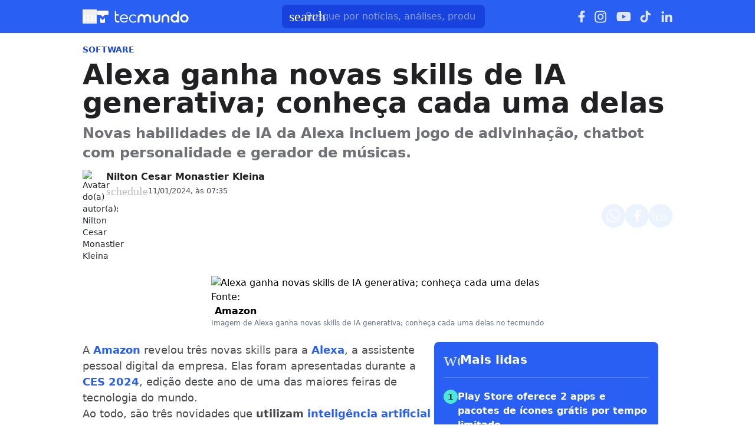

--- FILE ---
content_type: text/css; charset=UTF-8
request_url: https://www.tecmundo.com.br/_next/static/css/f4e5285e23a8d46b.css
body_size: 13043
content:
:root{--transparent:hsla(0,0%,100%,0);--black-05:rgb(0 0 0/5%);--black-10:rgba(0,0,0,.1);--black-15:rgba(0,0,0,.15);--black-20:rgba(0,0,0,.2);--black-30:rgba(0,0,0,.3);--black-40:rgba(0,0,0,.4);--black-50:rgba(0,0,0,.5);--black-60:rgba(0,0,0,.6);--black-70:rgba(0,0,0,.7);--black-80:rgba(0,0,0,.8);--black-90:rgba(0,0,0,.9);--black-100:#000;--white-05:hsla(0,0%,100%,.05);--white-10:hsla(0,0%,100%,.1);--white-15:hsla(0,0%,100%,.15);--white-20:hsla(0,0%,100%,.2);--white-30:hsla(0,0%,100%,.3);--white-40:hsla(0,0%,100%,.4);--white-50:hsla(0,0%,100%,.5);--white-60:hsla(0,0%,100%,.6);--white-70:hsla(0,0%,100%,.7);--white-80:hsla(0,0%,100%,.8);--white-90:hsla(0,0%,100%,.9);--white-100:#fff}*,:after,:before{--tw-border-spacing-x:0;--tw-border-spacing-y:0;--tw-translate-x:0;--tw-translate-y:0;--tw-rotate:0;--tw-skew-x:0;--tw-skew-y:0;--tw-scale-x:1;--tw-scale-y:1;--tw-pan-x: ;--tw-pan-y: ;--tw-pinch-zoom: ;--tw-scroll-snap-strictness:proximity;--tw-gradient-from-position: ;--tw-gradient-via-position: ;--tw-gradient-to-position: ;--tw-ordinal: ;--tw-slashed-zero: ;--tw-numeric-figure: ;--tw-numeric-spacing: ;--tw-numeric-fraction: ;--tw-ring-inset: ;--tw-ring-offset-width:0px;--tw-ring-offset-color:#fff;--tw-ring-color:rgba(59,130,246,.5);--tw-ring-offset-shadow:0 0 #0000;--tw-ring-shadow:0 0 #0000;--tw-shadow:0 0 #0000;--tw-shadow-colored:0 0 #0000;--tw-blur: ;--tw-brightness: ;--tw-contrast: ;--tw-grayscale: ;--tw-hue-rotate: ;--tw-invert: ;--tw-saturate: ;--tw-sepia: ;--tw-drop-shadow: ;--tw-backdrop-blur: ;--tw-backdrop-brightness: ;--tw-backdrop-contrast: ;--tw-backdrop-grayscale: ;--tw-backdrop-hue-rotate: ;--tw-backdrop-invert: ;--tw-backdrop-opacity: ;--tw-backdrop-saturate: ;--tw-backdrop-sepia: ;--tw-contain-size: ;--tw-contain-layout: ;--tw-contain-paint: ;--tw-contain-style: }::backdrop{--tw-border-spacing-x:0;--tw-border-spacing-y:0;--tw-translate-x:0;--tw-translate-y:0;--tw-rotate:0;--tw-skew-x:0;--tw-skew-y:0;--tw-scale-x:1;--tw-scale-y:1;--tw-pan-x: ;--tw-pan-y: ;--tw-pinch-zoom: ;--tw-scroll-snap-strictness:proximity;--tw-gradient-from-position: ;--tw-gradient-via-position: ;--tw-gradient-to-position: ;--tw-ordinal: ;--tw-slashed-zero: ;--tw-numeric-figure: ;--tw-numeric-spacing: ;--tw-numeric-fraction: ;--tw-ring-inset: ;--tw-ring-offset-width:0px;--tw-ring-offset-color:#fff;--tw-ring-color:rgba(59,130,246,.5);--tw-ring-offset-shadow:0 0 #0000;--tw-ring-shadow:0 0 #0000;--tw-shadow:0 0 #0000;--tw-shadow-colored:0 0 #0000;--tw-blur: ;--tw-brightness: ;--tw-contrast: ;--tw-grayscale: ;--tw-hue-rotate: ;--tw-invert: ;--tw-saturate: ;--tw-sepia: ;--tw-drop-shadow: ;--tw-backdrop-blur: ;--tw-backdrop-brightness: ;--tw-backdrop-contrast: ;--tw-backdrop-grayscale: ;--tw-backdrop-hue-rotate: ;--tw-backdrop-invert: ;--tw-backdrop-opacity: ;--tw-backdrop-saturate: ;--tw-backdrop-sepia: ;--tw-contain-size: ;--tw-contain-layout: ;--tw-contain-paint: ;--tw-contain-style: }/*
! tailwindcss v3.4.19 | MIT License | https://tailwindcss.com
*/*,:after,:before{box-sizing:border-box;border:0 solid #e5e7eb}:after,:before{--tw-content:""}:host,html{line-height:1.5;-webkit-text-size-adjust:100%;-moz-tab-size:4;tab-size:4;font-family:var(--font-figtree),system-ui,-apple-system,BlinkMacSystemFont,"Segoe UI",Roboto,Oxygen,Ubuntu,Cantarell,"Open Sans","Helvetica Neue",sans-serif;font-feature-settings:normal;font-variation-settings:normal;-webkit-tap-highlight-color:transparent}body{margin:0;line-height:inherit}hr{height:0;color:inherit;border-top-width:1px}abbr:where([title]){-webkit-text-decoration:underline dotted;text-decoration:underline dotted}h1,h2,h3,h4,h5,h6{font-size:inherit;font-weight:inherit}a{color:inherit;text-decoration:inherit}b,strong{font-weight:bolder}code,kbd,pre,samp{font-family:ui-monospace,SFMono-Regular,Menlo,Monaco,Consolas,Liberation Mono,Courier New,monospace;font-feature-settings:normal;font-variation-settings:normal;font-size:1em}small{font-size:80%}sub,sup{font-size:75%;line-height:0;position:relative;vertical-align:initial}sub{bottom:-.25em}sup{top:-.5em}table{text-indent:0;border-color:inherit;border-collapse:collapse}button,input,optgroup,select,textarea{font-family:inherit;font-feature-settings:inherit;font-variation-settings:inherit;font-size:100%;font-weight:inherit;line-height:inherit;letter-spacing:inherit;color:inherit;margin:0;padding:0}button,select{text-transform:none}button,input:where([type=button]),input:where([type=reset]),input:where([type=submit]){-webkit-appearance:button;background-color:initial;background-image:none}:-moz-focusring{outline:auto}:-moz-ui-invalid{box-shadow:none}progress{vertical-align:initial}::-webkit-inner-spin-button,::-webkit-outer-spin-button{height:auto}[type=search]{-webkit-appearance:textfield;outline-offset:-2px}::-webkit-search-decoration{-webkit-appearance:none}::-webkit-file-upload-button{-webkit-appearance:button;font:inherit}summary{display:list-item}blockquote,dd,dl,figure,h1,h2,h3,h4,h5,h6,hr,p,pre{margin:0}fieldset{margin:0}fieldset,legend{padding:0}menu,ol,ul{list-style:none;margin:0;padding:0}dialog{padding:0}textarea{resize:vertical}input::-moz-placeholder,textarea::-moz-placeholder{color:#9ca3af}input::placeholder,textarea::placeholder{color:#9ca3af}[role=button],button{cursor:pointer}:disabled{cursor:default}audio,canvas,embed,iframe,img,object,svg,video{display:block;vertical-align:middle}img,video{max-width:100%;height:auto}[hidden]:where(:not([hidden=until-found])){display:none}.tooltip-arrow,.tooltip-arrow:before{position:absolute;width:8px;height:8px;background:inherit}.tooltip-arrow{visibility:hidden}.tooltip-arrow:before{content:"";visibility:visible;transform:rotate(45deg)}[data-tooltip-style^=light]+.tooltip>.tooltip-arrow:before{border-style:solid;border-color:var(--color-gray-200)}[data-tooltip-style^=light]+.tooltip[data-popper-placement^=top]>.tooltip-arrow:before{border-bottom-width:1px;border-right-width:1px}[data-tooltip-style^=light]+.tooltip[data-popper-placement^=right]>.tooltip-arrow:before{border-bottom-width:1px;border-left-width:1px}[data-tooltip-style^=light]+.tooltip[data-popper-placement^=bottom]>.tooltip-arrow:before{border-top-width:1px;border-left-width:1px}[data-tooltip-style^=light]+.tooltip[data-popper-placement^=left]>.tooltip-arrow:before{border-top-width:1px;border-right-width:1px}.tooltip[data-popper-placement^=top]>.tooltip-arrow{bottom:-4px}.tooltip[data-popper-placement^=bottom]>.tooltip-arrow{top:-4px}.tooltip[data-popper-placement^=left]>.tooltip-arrow{right:-4px}.tooltip[data-popper-placement^=right]>.tooltip-arrow{left:-4px}.tooltip.invisible>.tooltip-arrow:before{visibility:hidden}[data-popper-arrow],[data-popper-arrow]:before{position:absolute;width:8px;height:8px;background:inherit}[data-popper-arrow]{visibility:hidden}[data-popper-arrow]:after,[data-popper-arrow]:before{content:"";visibility:visible;transform:rotate(45deg)}[data-popper-arrow]:after{position:absolute;width:9px;height:9px;background:inherit}[role=tooltip]>[data-popper-arrow]:before{border-style:solid;border-color:var(--color-gray-200)}.dark [role=tooltip]>[data-popper-arrow]:before{border-style:solid;border-color:var(--color-gray-600)}[role=tooltip]>[data-popper-arrow]:after{border-style:solid;border-color:var(--color-gray-200)}.dark [role=tooltip]>[data-popper-arrow]:after{border-style:solid;border-color:var(--color-gray-600)}[data-popover][role=tooltip][data-popper-placement^=top]>[data-popper-arrow]:after,[data-popover][role=tooltip][data-popper-placement^=top]>[data-popper-arrow]:before{border-bottom-width:1px;border-right-width:1px}[data-popover][role=tooltip][data-popper-placement^=right]>[data-popper-arrow]:after,[data-popover][role=tooltip][data-popper-placement^=right]>[data-popper-arrow]:before{border-bottom-width:1px;border-left-width:1px}[data-popover][role=tooltip][data-popper-placement^=bottom]>[data-popper-arrow]:after,[data-popover][role=tooltip][data-popper-placement^=bottom]>[data-popper-arrow]:before{border-top-width:1px;border-left-width:1px}[data-popover][role=tooltip][data-popper-placement^=left]>[data-popper-arrow]:after,[data-popover][role=tooltip][data-popper-placement^=left]>[data-popper-arrow]:before{border-top-width:1px;border-right-width:1px}[data-popover][role=tooltip][data-popper-placement^=top]>[data-popper-arrow]{bottom:-5px}[data-popover][role=tooltip][data-popper-placement^=bottom]>[data-popper-arrow]{top:-5px}[data-popover][role=tooltip][data-popper-placement^=left]>[data-popper-arrow]{right:-5px}[data-popover][role=tooltip][data-popper-placement^=right]>[data-popper-arrow]{left:-5px}[role=tooltip].invisible>[data-popper-arrow]:after,[role=tooltip].invisible>[data-popper-arrow]:before{visibility:hidden}[multiple],[type=date],[type=datetime-local],[type=email],[type=month],[type=number],[type=password],[type=search],[type=tel],[type=text],[type=time],[type=url],[type=week],select,textarea{-webkit-appearance:none;-moz-appearance:none;appearance:none;background-color:#fff;border-color:var(--color-gray-500);border-width:1px;border-radius:0;padding:.5rem .75rem;font-size:1rem;line-height:1.5rem;--tw-shadow:0 0 #0000}[multiple]:focus,[type=date]:focus,[type=datetime-local]:focus,[type=email]:focus,[type=month]:focus,[type=number]:focus,[type=password]:focus,[type=search]:focus,[type=tel]:focus,[type=text]:focus,[type=time]:focus,[type=url]:focus,[type=week]:focus,select:focus,textarea:focus{outline:2px solid transparent;outline-offset:2px;--tw-ring-inset:var(--tw-empty,/*!*/ /*!*/);--tw-ring-offset-width:0px;--tw-ring-offset-color:#fff;--tw-ring-color:var(--color-blue-600);--tw-ring-offset-shadow:var(--tw-ring-inset) 0 0 0 var(--tw-ring-offset-width) var(--tw-ring-offset-color);--tw-ring-shadow:var(--tw-ring-inset) 0 0 0 calc(1px + var(--tw-ring-offset-width)) var(--tw-ring-color);box-shadow:var(--tw-ring-offset-shadow),var(--tw-ring-shadow),var(--tw-shadow);border-color:var(--color-blue-600)}input::-moz-placeholder,textarea::-moz-placeholder{color:var(--color-gray-500);opacity:1}input::placeholder,textarea::placeholder{color:var(--color-gray-500);opacity:1}::-webkit-datetime-edit-fields-wrapper{padding:0}input[type=time]::-webkit-calendar-picker-indicator{background:none}select:not([size]){background-image:url("data:image/svg+xml,%3csvg aria-hidden='true' xmlns='http://www.w3.org/2000/svg' fill='none' viewBox='0 0 10 6'%3e %3cpath stroke='%236b7280' stroke-linecap='round' stroke-linejoin='round' stroke-width='2' d='m1 1 4 4 4-4'/%3e %3c/svg%3e");background-position:right .75rem center;background-repeat:no-repeat;background-size:.75em .75em;padding-right:2.5rem;print-color-adjust:exact}:is([dir=rtl]) select:not([size]){background-position:left .75rem center;padding-right:.75rem;padding-left:0}[multiple]{background-image:none;background-position:0 0;background-repeat:unset;background-size:initial;padding-right:.75rem;print-color-adjust:unset}[type=checkbox],[type=radio]{-webkit-appearance:none;-moz-appearance:none;appearance:none;padding:0;print-color-adjust:exact;display:inline-block;vertical-align:middle;background-origin:border-box;-webkit-user-select:none;-moz-user-select:none;user-select:none;flex-shrink:0;height:1rem;width:1rem;color:var(--color-blue-600);background-color:#fff;border-color:--color-gray-500;border-width:1px;--tw-shadow:0 0 #0000}[type=checkbox]{border-radius:0}[type=radio]{border-radius:100%}[type=checkbox]:focus,[type=radio]:focus{outline:2px solid transparent;outline-offset:2px;--tw-ring-inset:var(--tw-empty,/*!*/ /*!*/);--tw-ring-offset-width:2px;--tw-ring-offset-color:#fff;--tw-ring-color:var(--color-blue-600);--tw-ring-offset-shadow:var(--tw-ring-inset) 0 0 0 var(--tw-ring-offset-width) var(--tw-ring-offset-color);--tw-ring-shadow:var(--tw-ring-inset) 0 0 0 calc(2px + var(--tw-ring-offset-width)) var(--tw-ring-color);box-shadow:var(--tw-ring-offset-shadow),var(--tw-ring-shadow),var(--tw-shadow)}.dark [type=checkbox]:checked,.dark [type=radio]:checked,[type=checkbox]:checked,[type=radio]:checked{border-color:transparent!important;background-color:currentColor!important;background-size:.55em .55em;background-position:50%;background-repeat:no-repeat}[type=checkbox]:checked{background-image:url("data:image/svg+xml,%3csvg aria-hidden='true' xmlns='http://www.w3.org/2000/svg' fill='none' viewBox='0 0 16 12'%3e %3cpath stroke='white' stroke-linecap='round' stroke-linejoin='round' stroke-width='3' d='M1 5.917 5.724 10.5 15 1.5'/%3e %3c/svg%3e");background-repeat:no-repeat;background-size:.55em .55em;print-color-adjust:exact}.dark [type=radio]:checked,[type=radio]:checked{background-image:url("data:image/svg+xml,%3csvg viewBox='0 0 16 16' fill='white' xmlns='http://www.w3.org/2000/svg'%3e%3ccircle cx='8' cy='8' r='3'/%3e%3c/svg%3e");background-size:1em 1em}[type=checkbox]:indeterminate{background-image:url("data:image/svg+xml,%3csvg aria-hidden='true' xmlns='http://www.w3.org/2000/svg' fill='none' viewBox='0 0 16 12'%3e %3cpath stroke='white' stroke-linecap='round' stroke-linejoin='round' stroke-width='3' d='M0.5 6h14'/%3e %3c/svg%3e");background-color:currentColor!important;border-color:transparent!important;background-position:50%;background-repeat:no-repeat;background-size:.55em .55em;print-color-adjust:exact}[type=checkbox]:indeterminate:focus,[type=checkbox]:indeterminate:hover{border-color:transparent!important;background-color:currentColor!important}[type=file]{background:unset;border-color:inherit;border-width:0;border-radius:0;padding:0;font-size:unset;line-height:inherit}[type=file]:focus{outline:1px auto inherit}input[type=file]::file-selector-button{color:#fff;background:var(--color-gray-800);border:0;font-weight:500;font-size:0;cursor:pointer;padding:.625rem 1rem .625rem 2rem;margin-inline-start:-1rem;margin-inline-end:1rem}input[type=file]::file-selector-button:hover{background:var(--color-gray-700)}:is([dir=rtl]) input[type=file]::file-selector-button{padding-right:2rem;padding-left:1rem}.dark input[type=file]::file-selector-button{color:#fff;background:var(--color-gray-600)}.dark input[type=file]::file-selector-button:hover{background:var(--color-gray-500)}input[type=range]::-webkit-slider-thumb{height:1.25rem;width:1.25rem;background:var(--color-blue-600);border-radius:9999px;border:0;appearance:none;-moz-appearance:none;-webkit-appearance:none;cursor:pointer}input[type=range]:disabled::-webkit-slider-thumb{background:var(--color-gray-400)}.dark input[type=range]:disabled::-webkit-slider-thumb{background:var(--color-gray-500)}input[type=range]:focus::-webkit-slider-thumb{outline:2px solid transparent;outline-offset:2px;--tw-ring-offset-shadow:var(--tw-ring-inset) 0 0 0 var(--tw-ring-offset-width) var(--tw-ring-offset-color);--tw-ring-shadow:var(--tw-ring-inset) 0 0 0 calc(4px + var(--tw-ring-offset-width)) var(--tw-ring-color);box-shadow:var(--tw-ring-offset-shadow),var(--tw-ring-shadow),var(--tw-shadow,0 0 #0000);--tw-ring-opacity:1px;--tw-ring-color:rgb(164 202 254/var(--tw-ring-opacity))}input[type=range]::-moz-range-thumb{height:1.25rem;width:1.25rem;background:var(--color-blue-600);border-radius:9999px;border:0;appearance:none;-moz-appearance:none;-webkit-appearance:none;cursor:pointer}input[type=range]:disabled::-moz-range-thumb{background:var(--color-gray-400)}.dark input[type=range]:disabled::-moz-range-thumb{background:var(--color-gray-500)}input[type=range]::-moz-range-progress{background:var(--color-blue-500)}input[type=range]::-ms-fill-lower{background:var(--color-blue-500)}.content-area,:root{--font-size-base:clamp(16px,2vw,18px);--text-bold:700;--font-sans:var(--font-figtree,"Figtree"),system-ui,-apple-system,BlinkMacSystemFont,"Segoe UI",Roboto,Oxygen,Ubuntu,Cantarell,"Open Sans","Helvetica Neue",sans-serif;--font-icons:var(
      --font-material-symbols-rounded,"Material Symbols Rounded"
    );--transition-standard:ease-in 0.12s;--text-transition:background-color var(--transition-standard),border-bottom var(--transition-standard),box-shadow var(--transition-standard),color var(--transition-standard)}:root{--color-tec-blue-50:#e7f3ff;--color-tec-blue-100:#b5daff;--color-tec-blue-500:#0f7be8;--color-tec-blue-600:#0f7be8;--color-tec-blue-800:#094a8c;--color-default-blue-500:#295ff2;--color-default-red-50:#fef2f2;--color-default-red-100:#fee2e2;--color-default-red-600:#dc2626;--color-default-red-700:#b91c1c;--color-default-red-800:#991b1b;--color-extended-blue-gray-50:#f8fafc;--color-extended-blue-gray-100:#f1f5f9;--color-extended-blue-gray-200:#e2e8f0;--color-extended-blue-gray-500:#64748b;--color-extended-blue-gray-600:#475569;--color-extended-blue-gray-700:#334155;--color-extended-blue-gray-900:#0f172a;--placeholder-bg:#fff;--placeholder-premium-bg:#dcdcdc;--placeholder-text:var(--color-extended-blue-gray-500);--skeleton-bg:#ccc;--anchor-bg:#f1f5f8;--color-foundation-green-green-50:#e6ffe6;--color-foundation-green-green-800:#018c00;--color-foundation-green-green-900:#016b00}body,html{-webkit-font-smoothing:antialiased!important;-moz-osx-font-smoothing:grayscale!important}body{scrollbar-width:thin;scrollbar-color:#cbd5e1 transparent;-ms-overflow-style:none;@media screen and (max-width:1000px){scrollbar-width:none}}::-webkit-scrollbar{height:8px;@media screen and (max-width:1000px){display:none!important}}::-webkit-scrollbar-track{background:transparent}::-webkit-scrollbar-thumb{background:#cbd5e0;&:hover{background:#a0aec0}background-color:#cbd5e1;border-radius:16px;border:3px solid transparent;background-clip:content-box}.\!container{width:100%!important}.container{width:100%}@media (min-width:1032px){.\!container{max-width:1032px!important}.container{max-width:1032px}}.dark .selectedCell{background-color:var(--color-gray-700)}.tecmundo-page{--link-border:#adcbff}.minha-serie-page{--link-border:#a0d100}.voxel-page{--link-border:#fe92b0}.container-area{font-family:var(--font-sans);color:var(--text-strong)}.material-symbols-rounded{font-family:var(
      --font-material-symbols-rounded,"Material Symbols Rounded"
    );font-weight:400;font-size:24px;line-height:1;display:inline-block;overflow:hidden;-webkit-font-smoothing:antialiased;font-variation-settings:"FILL" 0,"wght" 500,"GRAD" 0,"opsz" 24;&.is-fill{font-variation-settings:"FILL" 1,"wght" 500,"GRAD" 0,"opsz" 24}}.background-ads{bottom:0;left:0;overflow:hidden;position:fixed;right:0;top:39px;z-index:0;background-color:#fff!important;iframe{display:block;left:50%;position:relative;transform:translateX(-50%)}}#adh-wide-iframe{z-index:99999999!important}.has-wrapping .content-area{margin-top:270px;padding-top:0;transition:margin .7s}#dropdownHover a:hover{background:#f1f5f9;color:#0f172a}.item-thumb-video .iconPlay{width:40px;height:40px;display:flex;align-items:center;justify-content:center;position:absolute;top:50%;left:50%;transform:translate(-50%,-50%);z-index:3;background-color:rgba(0,0,0,.8);backdrop-filter:blur(8px);border-radius:50%;text-align:center}.arrows-area .swiper-button-disabled{opacity:.3}#adopt-controller-button{display:none!important}#cookie-banner{margin-bottom:70px}@media screen and (max-width:1023px){.background-ads{display:none}}@media screen and (max-width:768px){#cookie-banner{margin-bottom:75px}}.sr-only{position:absolute;width:1px;height:1px;padding:0;margin:-1px;overflow:hidden;clip:rect(0,0,0,0);white-space:nowrap;border-width:0}.pointer-events-none{pointer-events:none}.\!visible{visibility:visible!important}.visible{visibility:visible}.invisible{visibility:hidden}.static{position:static}.fixed{position:fixed}.absolute{position:absolute}.relative{position:relative}.sticky{position:sticky}.inset-x-0{left:0;right:0}.bottom-0{bottom:0}.bottom-4{bottom:1rem}.left-0{left:0}.left-3{left:.75rem}.right-0{right:0}.top-0{top:0}.top-\[-1px\]{top:-1px}.z-10{z-index:10}.z-20{z-index:20}.z-\[1\]{z-index:1}.z-\[20\]{z-index:20}.z-\[2\]{z-index:2}.z-\[3\]{z-index:3}.order-1{order:1}.order-2{order:2}.\!m-0{margin:0!important}.m-0{margin:0}.\!mx-4{margin-left:1rem!important;margin-right:1rem!important}.mx-0{margin-left:0;margin-right:0}.mx-1{margin-left:.25rem;margin-right:.25rem}.mx-4{margin-left:1rem;margin-right:1rem}.mx-6{margin-left:1.5rem;margin-right:1.5rem}.mx-auto{margin-left:auto;margin-right:auto}.my-0{margin-top:0;margin-bottom:0}.my-10{margin-top:2.5rem;margin-bottom:2.5rem}.my-11{margin-top:2.75rem;margin-bottom:2.75rem}.my-2{margin-top:.5rem;margin-bottom:.5rem}.my-3{margin-top:.75rem;margin-bottom:.75rem}.my-4{margin-top:1rem;margin-bottom:1rem}.my-6{margin-top:1.5rem;margin-bottom:1.5rem}.my-8{margin-top:2rem;margin-bottom:2rem}.my-\[10px\]{margin-top:10px;margin-bottom:10px}.\!-mr-4{margin-right:-1rem!important}.\!mb-0{margin-bottom:0!important}.-mr-4{margin-right:-1rem}.-mt-2{margin-top:-.5rem}.mb-0\.5{margin-bottom:.125rem}.mb-1{margin-bottom:.25rem}.mb-10{margin-bottom:2.5rem}.mb-2{margin-bottom:.5rem}.mb-3{margin-bottom:.75rem}.mb-4{margin-bottom:1rem}.mb-5{margin-bottom:1.25rem}.mb-6{margin-bottom:1.5rem}.mb-8{margin-bottom:2rem}.mb-9{margin-bottom:2.25rem}.ml-1{margin-left:.25rem}.ml-4{margin-left:1rem}.ml-\[-16px\]{margin-left:-16px}.mr-0{margin-right:0}.mr-3{margin-right:.75rem}.mr-4{margin-right:1rem}.mr-\[-16px\]{margin-right:-16px}.mr-auto{margin-right:auto}.ms-3{margin-inline-start:.75rem}.mt-1{margin-top:.25rem}.mt-10{margin-top:2.5rem}.mt-11{margin-top:2.75rem}.mt-2{margin-top:.5rem}.mt-3{margin-top:.75rem}.mt-4{margin-top:1rem}.mt-5{margin-top:1.25rem}.mt-6{margin-top:1.5rem}.mt-8{margin-top:2rem}.mt-\[14px\]{margin-top:14px}.mt-\[2px\]{margin-top:2px}.line-clamp-1{-webkit-line-clamp:1}.line-clamp-1,.line-clamp-2{overflow:hidden;display:-webkit-box;-webkit-box-orient:vertical}.line-clamp-2{-webkit-line-clamp:2}.line-clamp-3{-webkit-line-clamp:3}.line-clamp-3,.line-clamp-4{overflow:hidden;display:-webkit-box;-webkit-box-orient:vertical}.line-clamp-4{-webkit-line-clamp:4}.block{display:block}.inline-block{display:inline-block}.inline{display:inline}.flex{display:flex}.inline-flex{display:inline-flex}.\!table{display:table!important}.table{display:table}.grid{display:grid}.hidden{display:none}.aspect-square{aspect-ratio:1/1}.size-6{width:1.5rem;height:1.5rem}.h-10{height:2.5rem}.h-12{height:3rem}.h-14{height:3.5rem}.h-2\.5{height:.625rem}.h-20{height:5rem}.h-3{height:.75rem}.h-4{height:1rem}.h-6{height:1.5rem}.h-7{height:1.75rem}.h-8{height:2rem}.h-9{height:2.25rem}.h-\[135px\]{height:135px}.h-\[135vh\]{height:135vh}.h-\[164px\]{height:164px}.h-\[214px\]{height:214px}.h-\[36px\]{height:36px}.h-\[56px\]{height:56px}.h-\[57px\]{height:57px}.h-\[60px\]{height:60px}.h-\[74px\]{height:74px}.h-auto{height:auto}.h-fit{height:-moz-fit-content;height:fit-content}.h-full{height:100%}.h-max{height:-moz-max-content;height:max-content}.\!max-h-\[28px\]{max-height:28px!important}.max-h-0{max-height:0}.max-h-7{max-height:1.75rem}.max-h-\[28px\]{max-height:28px}.max-h-\[300px\]{max-height:300px}.max-h-\[38px\]{max-height:38px}.min-h-\[28px\]{min-height:28px}.min-h-screen{min-height:100vh}.w-10{width:2.5rem}.w-14{width:3.5rem}.w-2\.5{width:.625rem}.w-20{width:5rem}.w-3\/4{width:75%}.w-4\/6{width:66.666667%}.w-5\/6{width:83.333333%}.w-52{width:13rem}.w-6{width:1.5rem}.w-7{width:1.75rem}.w-8{width:2rem}.w-80{width:20rem}.w-\[100vw\]{width:100vw}.w-\[110px\]{width:110px}.w-\[130px\]{width:130px}.w-\[137px\]{width:137px}.w-\[280px\]{width:280px}.w-\[56px\]{width:56px}.w-\[70\%\]{width:70%}.w-\[80\%\]{width:80%}.w-\[90\%\]{width:90%}.w-\[95\%\]{width:95%}.w-\[calc\(100\%-2rem\)\]{width:calc(100% - 2rem)}.w-auto{width:auto}.w-fit{width:-moz-fit-content;width:fit-content}.w-full{width:100%}.w-max{width:-moz-max-content;width:max-content}.min-w-10{min-width:2.5rem}.min-w-14{min-width:3.5rem}.min-w-\[32px\]{min-width:32px}.min-w-\[40px\]{min-width:40px}.max-w-28{max-width:7rem}.max-w-32{max-width:8rem}.max-w-\[100vw\]{max-width:100vw}.max-w-\[136px\]{max-width:136px}.max-w-\[156px\]{max-width:156px}.max-w-\[285px\]{max-width:285px}.max-w-fit{max-width:-moz-fit-content;max-width:fit-content}.max-w-full{max-width:100%}.max-w-screen-xl{max-width:1280px}.flex-1{flex:1 1 0%}.flex-auto{flex:1 1 auto}.flex-shrink-0{flex-shrink:0}.flex-grow{flex-grow:1}.transform{transform:translate(var(--tw-translate-x),var(--tw-translate-y)) rotate(var(--tw-rotate)) skewX(var(--tw-skew-x)) skewY(var(--tw-skew-y)) scaleX(var(--tw-scale-x)) scaleY(var(--tw-scale-y))}@keyframes moveInTop{0%{transform:translateY(-100%)}to{transform:translateY(0)}}.animate-moveInTop{animation:moveInTop .3s ease-in-out forwards}@keyframes moveOutTop{0%{transform:translateY(0)}to{transform:translateY(-100%)}}.animate-moveOutTop{animation:moveOutTop .3s ease-in-out forwards}@keyframes pulse{50%{opacity:.5}}.animate-pulse{animation:pulse 2s cubic-bezier(.4,0,.6,1) infinite}.cursor-not-allowed{cursor:not-allowed}.cursor-pointer{cursor:pointer}.select-none{-webkit-user-select:none;-moz-user-select:none;user-select:none}.resize{resize:both}.list-disc{list-style-type:disc}.list-none{list-style-type:none}.grid-cols-1{grid-template-columns:repeat(1,minmax(0,1fr))}.grid-cols-4{grid-template-columns:repeat(4,minmax(0,1fr))}.flex-row{flex-direction:row}.flex-col{flex-direction:column}.flex-wrap{flex-wrap:wrap}.items-start{align-items:flex-start}.items-end{align-items:flex-end}.items-center{align-items:center}.justify-start{justify-content:flex-start}.justify-end{justify-content:flex-end}.justify-center{justify-content:center}.justify-between{justify-content:space-between}.justify-stretch{justify-content:stretch}.gap-0\.5{gap:.125rem}.gap-1{gap:.25rem}.gap-1\.5{gap:.375rem}.gap-2{gap:.5rem}.gap-3{gap:.75rem}.gap-4{gap:1rem}.gap-6{gap:1.5rem}.gap-8{gap:2rem}.gap-\[10px\]{gap:10px}.gap-\[6px\]{gap:6px}.gap-x-4{-moz-column-gap:1rem;column-gap:1rem}.gap-y-8{row-gap:2rem}.space-x-2>:not([hidden])~:not([hidden]){--tw-space-x-reverse:0;margin-right:calc(.5rem * var(--tw-space-x-reverse));margin-left:calc(.5rem * calc(1 - var(--tw-space-x-reverse)))}.space-x-4>:not([hidden])~:not([hidden]){--tw-space-x-reverse:0;margin-right:calc(1rem * var(--tw-space-x-reverse));margin-left:calc(1rem * calc(1 - var(--tw-space-x-reverse)))}.divide-x>:not([hidden])~:not([hidden]){--tw-divide-x-reverse:0;border-right-width:calc(1px * var(--tw-divide-x-reverse));border-left-width:calc(1px * calc(1 - var(--tw-divide-x-reverse)))}.divide-y>:not([hidden])~:not([hidden]){--tw-divide-y-reverse:0;border-top-width:calc(1px * calc(1 - var(--tw-divide-y-reverse)));border-bottom-width:calc(1px * var(--tw-divide-y-reverse))}.divide-y-0>:not([hidden])~:not([hidden]){--tw-divide-y-reverse:0;border-top-width:calc(0px * calc(1 - var(--tw-divide-y-reverse)));border-bottom-width:calc(0px * var(--tw-divide-y-reverse))}.divide-gray-100>:not([hidden])~:not([hidden]){--tw-divide-opacity:1;border-color:rgb(243 244 246/var(--tw-divide-opacity,1))}.divide-white>:not([hidden])~:not([hidden]){--tw-divide-opacity:1;border-color:rgb(255 255 255/var(--tw-divide-opacity,1))}.self-start{align-self:flex-start}.overflow-auto{overflow:auto}.overflow-hidden{overflow:hidden}.overflow-x-auto{overflow-x:auto}.overflow-y-auto{overflow-y:auto}.overflow-x-hidden{overflow-x:hidden}.overflow-y-hidden{overflow-y:hidden}.overflow-x-scroll{overflow-x:scroll}.text-ellipsis{text-overflow:ellipsis}.whitespace-nowrap{white-space:nowrap}.rounded{border-radius:.25rem}.rounded-2xl{border-radius:1rem}.rounded-\[50px\]{border-radius:50px}.rounded-\[var\(--border-radius-base\)\],.rounded-base{border-radius:var(--border-radius-base)}.rounded-full{border-radius:9999px}.rounded-lg{border-radius:.5rem}.rounded-md{border-radius:.375rem}.rounded-sm{border-radius:.125rem}.rounded-xl{border-radius:.75rem}.border{border-width:1px}.border-2{border-width:2px}.border-b{border-bottom-width:1px}.border-b-2{border-bottom-width:2px}.border-b-3{border-bottom-width:3px}.border-l-2{border-left-width:2px}.border-l-4{border-left-width:4px}.border-t{border-top-width:1px}.border-solid{border-style:solid}.border-dashed{border-style:dashed}.border-none{border-style:none}.border-\[\#D1D2D6\]{--tw-border-opacity:1;border-color:rgb(209 210 214/var(--tw-border-opacity,1))}.border-\[var\(--stroke-weak\)\]{border-color:var(--stroke-weak)}.border-custom-divider-minha-serie{border-color:rgba(21,21,20,.2)}.border-custom-divider-stroke-weak{--tw-border-opacity:1;border-color:rgb(233 232 232/var(--tw-border-opacity,1))}.border-custom-divider-tecmundo,.border-custom-divider-voxel{border-color:hsla(0,0%,100%,.2)}.border-extended-blue-gray-200{border-color:var(--color-extended-blue-gray-200)}.border-extended-border-divider{--tw-border-opacity:1;border-color:rgb(219 225 229/var(--tw-border-opacity,1))}.border-extended-border-gray-200{--tw-border-opacity:1;border-color:rgb(226 232 240/var(--tw-border-opacity,1))}.border-gray-200{--tw-border-opacity:1;border-color:rgb(229 231 235/var(--tw-border-opacity,1))}.border-gray-300{--tw-border-opacity:1;border-color:rgb(209 213 219/var(--tw-border-opacity,1))}.border-weak{border-color:var(--stroke-weak)}.border-white\/10{border-color:hsla(0,0%,100%,.1)}.border-l-black{--tw-border-opacity:1;border-left-color:rgb(0 0 0/var(--tw-border-opacity,1))}.border-opacity-20{--tw-border-opacity:0.2}.bg-\[\#26272B\]{--tw-bg-opacity:1;background-color:rgb(38 39 43/var(--tw-bg-opacity,1))}.bg-\[\#285FF1\]{--tw-bg-opacity:1;background-color:rgb(40 95 241/var(--tw-bg-opacity,1))}.bg-\[\#B3B3B3\]{--tw-bg-opacity:1;background-color:rgb(179 179 179/var(--tw-bg-opacity,1))}.bg-\[\#EBF3FF\]{--tw-bg-opacity:1;background-color:rgb(235 243 255/var(--tw-bg-opacity,1))}.bg-\[\#e60f4c\]{--tw-bg-opacity:1;background-color:rgb(230 15 76/var(--tw-bg-opacity,1))}.bg-\[var\(--fill-primary-weak\)\]{background-color:var(--fill-primary-weak)}.bg-black{--tw-bg-opacity:1;background-color:rgb(0 0 0/var(--tw-bg-opacity,1))}.bg-brand{background-color:var(--fill-brand)}.bg-extended-blue-gray-100{background-color:var(--color-extended-blue-gray-100)}.bg-extended-blue-gray-50{background-color:var(--color-extended-blue-gray-50)}.bg-extended-border-gray-200{--tw-bg-opacity:1;background-color:rgb(226 232 240/var(--tw-bg-opacity,1))}.bg-extended-menu{--tw-bg-opacity:1;background-color:rgb(255 255 255/var(--tw-bg-opacity,1))}.bg-gray-200{--tw-bg-opacity:1;background-color:rgb(229 231 235/var(--tw-bg-opacity,1))}.bg-gray-300{--tw-bg-opacity:1;background-color:rgb(209 213 219/var(--tw-bg-opacity,1))}.bg-gray-400{--tw-bg-opacity:1;background-color:rgb(156 163 175/var(--tw-bg-opacity,1))}.bg-minha-serie-solid-green-600{background-color:#a8d600}.bg-theme-brand-minha-serie{--tw-bg-opacity:1;background-color:rgb(185 235 0/var(--tw-bg-opacity,1))}.bg-theme-brand-tecmundo{--tw-bg-opacity:1;background-color:rgb(41 95 242/var(--tw-bg-opacity,1))}.bg-theme-brand-voxel{--tw-bg-opacity:1;background-color:rgb(180 12 60/var(--tw-bg-opacity,1))}.bg-theme-fill-brand-base{background-color:#295ff2}.bg-theme-fill-brand-base-ms{background-color:#b9eb00}.bg-theme-fill-brand-base-voxel{background-color:#e60f4c}.bg-theme-fill-brand-dark{background-color:#1742de}.bg-theme-fill-brand-dark-voxel{background-color:#b40c3c}.bg-transparent{background-color:hsla(0,0%,100%,0)}.bg-weak{background-color:var(--fill-weak)}.bg-white{--tw-bg-opacity:1;background-color:rgb(255 255 255/var(--tw-bg-opacity,1))}.bg-opacity-20{--tw-bg-opacity:0.2}.bg-opacity-80{--tw-bg-opacity:0.8}.bg-opacity-90{--tw-bg-opacity:0.9}.fill-\[\#334155\]{fill:#334155}.object-contain{object-fit:contain}.object-cover{object-fit:cover}.p-0{padding:0}.p-1{padding:.25rem}.p-2{padding:.5rem}.p-3{padding:.75rem}.p-4{padding:1rem}.p-5{padding:1.25rem}.p-6{padding:1.5rem}.px-0{padding-left:0;padding-right:0}.px-1{padding-left:.25rem;padding-right:.25rem}.px-2{padding-left:.5rem;padding-right:.5rem}.px-3{padding-left:.75rem;padding-right:.75rem}.px-4{padding-left:1rem;padding-right:1rem}.px-5{padding-left:1.25rem;padding-right:1.25rem}.px-6{padding-left:1.5rem;padding-right:1.5rem}.px-\[14px\]{padding-left:14px;padding-right:14px}.px-\[6px\]{padding-left:6px;padding-right:6px}.py-1{padding-top:.25rem;padding-bottom:.25rem}.py-10{padding-top:2.5rem;padding-bottom:2.5rem}.py-2{padding-top:.5rem;padding-bottom:.5rem}.py-2\.5{padding-top:.625rem;padding-bottom:.625rem}.py-3{padding-top:.75rem;padding-bottom:.75rem}.py-4{padding-top:1rem;padding-bottom:1rem}.py-5{padding-top:1.25rem;padding-bottom:1.25rem}.py-6{padding-top:1.5rem;padding-bottom:1.5rem}.py-7{padding-top:1.75rem;padding-bottom:1.75rem}.py-8{padding-top:2rem;padding-bottom:2rem}.py-\[10px\]{padding-top:10px;padding-bottom:10px}.pb-0{padding-bottom:0}.pb-10{padding-bottom:2.5rem}.pb-2{padding-bottom:.5rem}.pb-3{padding-bottom:.75rem}.pb-36{padding-bottom:9rem}.pb-4{padding-bottom:1rem}.pb-5{padding-bottom:1.25rem}.pb-6{padding-bottom:1.5rem}.pb-8{padding-bottom:2rem}.pb-\[1px\]{padding-bottom:1px}.pb-\[20px\]{padding-bottom:20px}.pl-10{padding-left:2.5rem}.pl-4{padding-left:1rem}.pl-6{padding-left:1.5rem}.pl-\[18px\]{padding-left:18px}.pl-\[2px\]{padding-left:2px}.pl-\[390px\]{padding-left:390px}.pr-0{padding-right:0}.pr-4{padding-right:1rem}.pr-\[2px\]{padding-right:2px}.pt-10{padding-top:2.5rem}.pt-12{padding-top:3rem}.pt-16{padding-top:4rem}.pt-2{padding-top:.5rem}.pt-3{padding-top:.75rem}.pt-4{padding-top:1rem}.pt-5{padding-top:1.25rem}.pt-6{padding-top:1.5rem}.pt-\[70px\]{padding-top:70px}.text-left{text-align:left}.text-center{text-align:center}.text-start{text-align:start}.font-sans{font-family:var(--font-figtree),system-ui,-apple-system,BlinkMacSystemFont,"Segoe UI",Roboto,Oxygen,Ubuntu,Cantarell,"Open Sans","Helvetica Neue",sans-serif}.\!text-lg{font-size:1.125rem!important;line-height:1.75rem!important}.\!text-sm{font-size:.875rem!important;line-height:1.25rem!important}.\!text-xl{font-size:1.25rem!important;line-height:1.75rem!important}.\!text-xs{font-size:.75rem!important;line-height:1rem!important}.text-2xl{font-size:1.5rem;line-height:2rem}.text-3xl{font-size:1.875rem;line-height:2.25rem}.text-4xl{font-size:2.25rem;line-height:2.5rem}.text-\[13px\]{font-size:13px}.text-base{font-size:1rem;line-height:1.5rem}.text-lg{font-size:1.125rem;line-height:1.75rem}.text-lg\/\[1\.3\]{font-size:1.125rem;line-height:1.3}.text-sm{font-size:.875rem;line-height:1.25rem}.text-xl{font-size:1.25rem;line-height:1.75rem}.text-xs{font-size:.75rem;line-height:1rem}.\!font-semibold{font-weight:600!important}.font-bold{font-weight:700}.font-extrabold{font-weight:800}.font-medium{font-weight:500}.font-normal{font-weight:400}.font-semibold{font-weight:600}.uppercase{text-transform:uppercase}.leading-none{line-height:1}.leading-snug{line-height:1.375}.text-\[\#003DB8\]{--tw-text-opacity:1;color:rgb(0 61 184/var(--tw-text-opacity,1))}.text-\[\#1B1B1E\]{--tw-text-opacity:1;color:rgb(27 27 30/var(--tw-text-opacity,1))}.text-\[\#1E222F\]{--tw-text-opacity:1;color:rgb(30 34 47/var(--tw-text-opacity,1))}.text-\[\#26272b\]{--tw-text-opacity:1;color:rgb(38 39 43/var(--tw-text-opacity,1))}.text-\[\#285FF1\]{--tw-text-opacity:1;color:rgb(40 95 241/var(--tw-text-opacity,1))}.text-\[\#34A94A\]{--tw-text-opacity:1;color:rgb(52 169 74/var(--tw-text-opacity,1))}.text-\[\#464B59\]{--tw-text-opacity:1;color:rgb(70 75 89/var(--tw-text-opacity,1))}.text-\[\#64B59\]{color:#64B59}.text-\[\#E4F0FE\]{--tw-text-opacity:1;color:rgb(228 240 254/var(--tw-text-opacity,1))}.text-\[var\(--fill-brand\)\]{color:var(--fill-brand)}.text-\[var\(--stroke-on-primary-strong\)\]{color:var(--stroke-on-primary-strong)}.text-\[var\(--stroke-primary-strong\)\]{color:var(--stroke-primary-strong)}.text-\[var\(--text-medium\)\]{color:var(--text-medium)}.text-\[var\(--text-strong\)\]{color:var(--text-strong)}.text-\[var\(--text-weak\)\]{color:var(--text-weak)}.text-black-30{color:rgba(0,0,0,.3)}.text-default-blue-500{color:var(--color-default-blue-500)}.text-default-blue-600{--tw-text-opacity:1;color:rgb(15 123 232/var(--tw-text-opacity,1))}.text-default-red-600{color:var(--color-default-red-600)}.text-default-white{--tw-text-opacity:1;color:rgb(255 255 255/var(--tw-text-opacity,1))}.text-extended-blue-gray-200{color:var(--color-extended-blue-gray-200)}.text-extended-blue-gray-500{color:var(--color-extended-blue-gray-500)}.text-extended-blue-gray-600{color:var(--color-extended-blue-gray-600)}.text-extended-blue-gray-900{color:var(--color-extended-blue-gray-900)}.text-foundation-green-green-800{color:var(--color-foundation-green-green-800)}.text-gray-500{--tw-text-opacity:1;color:rgb(107 114 128/var(--tw-text-opacity,1))}.text-gray-600{--tw-text-opacity:1;color:rgb(75 85 99/var(--tw-text-opacity,1))}.text-light-color-text-strong{--tw-text-opacity:1;color:rgb(35 37 46/var(--tw-text-opacity,1))}.text-light-color-text-weak{--tw-text-opacity:1;color:rgb(82 90 119/var(--tw-text-opacity,1))}.text-medium{color:var(--text-medium)}.text-minha-serie-solid-gray-900{color:#151514}.text-on-primary-medium{color:var(--text-on-primary-medium)}.text-on-primary-strong{color:var(--text-on-primary-strong)}.text-primary-strong{color:var(--text-primary-strong)}.text-strong{color:var(--text-strong)}.text-tec-blue-500{color:var(--color-tec-blue-500)}.text-text-strong{color:var(--text-strong)}.text-text-weak{color:var(--text-weak)}.text-theme-brand-tecmundo-lighter{--tw-text-opacity:1;color:rgb(189 216 255/var(--tw-text-opacity,1))}.text-theme-text-minha-serie{--tw-text-opacity:1;color:rgb(21 21 20/var(--tw-text-opacity,1))}.text-weak{color:var(--text-weak)}.text-white{--tw-text-opacity:1;color:rgb(255 255 255/var(--tw-text-opacity,1))}.text-white\/80{color:hsla(0,0%,100%,.8)}.underline{-webkit-text-decoration-line:underline;text-decoration-line:underline}.opacity-0{opacity:0}.opacity-10{opacity:.1}.opacity-100{opacity:1}.opacity-80{opacity:.8}.opacity-85{opacity:.85}.shadow{--tw-shadow:0 1px 3px 0 rgba(0,0,0,.1),0 1px 2px -1px rgba(0,0,0,.1);--tw-shadow-colored:0 1px 3px 0 var(--tw-shadow-color),0 1px 2px -1px var(--tw-shadow-color)}.shadow,.shadow-lg{box-shadow:var(--tw-ring-offset-shadow,0 0 #0000),var(--tw-ring-shadow,0 0 #0000),var(--tw-shadow)}.shadow-lg{--tw-shadow:0 10px 15px -3px rgba(0,0,0,.1),0 4px 6px -4px rgba(0,0,0,.1);--tw-shadow-colored:0 10px 15px -3px var(--tw-shadow-color),0 4px 6px -4px var(--tw-shadow-color)}.shadow-md{--tw-shadow:0 4px 6px -1px rgba(0,0,0,.1),0 2px 4px -2px rgba(0,0,0,.1);--tw-shadow-colored:0 4px 6px -1px var(--tw-shadow-color),0 2px 4px -2px var(--tw-shadow-color);box-shadow:var(--tw-ring-offset-shadow,0 0 #0000),var(--tw-ring-shadow,0 0 #0000),var(--tw-shadow)}.outline-none{outline:2px solid transparent;outline-offset:2px}.outline{outline-style:solid}.outline-1{outline-width:1px}.outline-offset-0{outline-offset:0}.filter{filter:var(--tw-blur) var(--tw-brightness) var(--tw-contrast) var(--tw-grayscale) var(--tw-hue-rotate) var(--tw-invert) var(--tw-saturate) var(--tw-sepia) var(--tw-drop-shadow)}.transition{transition-property:color,background-color,border-color,fill,stroke,opacity,box-shadow,transform,filter,backdrop-filter,-webkit-text-decoration-color;transition-property:color,background-color,border-color,text-decoration-color,fill,stroke,opacity,box-shadow,transform,filter,backdrop-filter;transition-property:color,background-color,border-color,text-decoration-color,fill,stroke,opacity,box-shadow,transform,filter,backdrop-filter,-webkit-text-decoration-color;transition-timing-function:cubic-bezier(.4,0,.2,1);transition-duration:.15s}.transition-\[max-height\]{transition-property:max-height;transition-timing-function:cubic-bezier(.4,0,.2,1);transition-duration:.15s}.transition-all{transition-property:all;transition-timing-function:cubic-bezier(.4,0,.2,1);transition-duration:.15s}.transition-colors{transition-property:color,background-color,border-color,fill,stroke,-webkit-text-decoration-color;transition-property:color,background-color,border-color,text-decoration-color,fill,stroke;transition-property:color,background-color,border-color,text-decoration-color,fill,stroke,-webkit-text-decoration-color;transition-timing-function:cubic-bezier(.4,0,.2,1);transition-duration:.15s}.transition-opacity{transition-property:opacity;transition-timing-function:cubic-bezier(.4,0,.2,1);transition-duration:.15s}.transition-transform{transition-property:transform;transition-timing-function:cubic-bezier(.4,0,.2,1);transition-duration:.15s}.duration-200{transition-duration:.2s}.duration-300{transition-duration:.3s}.duration-500{transition-duration:.5s}.ease-in-out{transition-timing-function:cubic-bezier(.4,0,.2,1)}@media (min-width:768px){.md\:container{width:100%}@media (min-width:1032px){.md\:container{max-width:1032px}}}.placeholder\:text-theme-fill-brand-lightest-opacity::-moz-placeholder{color:rgba(255,231,238,.5)}.placeholder\:text-theme-fill-brand-lightest-opacity::placeholder{color:rgba(255,231,238,.5)}.placeholder\:text-theme-fill-gray-darkest-opacity::-moz-placeholder{color:rgba(29,29,27,.5)}.placeholder\:text-theme-fill-gray-darkest-opacity::placeholder{color:rgba(29,29,27,.5)}.placeholder\:text-theme-typography-label-text-over-brand::-moz-placeholder{color:hsla(0,0%,100%,.5)}.placeholder\:text-theme-typography-label-text-over-brand::placeholder{color:hsla(0,0%,100%,.5)}.hover\:rounded-\[var\(--border-radius-base\)\]:hover{border-radius:var(--border-radius-base)}.hover\:rounded-md:hover{border-radius:.375rem}.hover\:bg-\[var\(--fill-weak\)\]:hover{background-color:var(--fill-weak)}.hover\:bg-extended-blue-gray-100:hover{background-color:var(--color-extended-blue-gray-100)}.hover\:bg-extended-blue-gray-200:hover{background-color:var(--color-extended-blue-gray-200)}.hover\:bg-extended-blue-gray-50:hover{background-color:var(--color-extended-blue-gray-50)}.hover\:bg-gray-100:hover{--tw-bg-opacity:1;background-color:rgb(243 244 246/var(--tw-bg-opacity,1))}.hover\:bg-tec-blue-100:hover{background-color:var(--color-tec-blue-100)}.hover\:bg-weak:hover{background-color:var(--fill-weak)}.hover\:underline:hover{-webkit-text-decoration-line:underline;text-decoration-line:underline}.hover\:opacity-100:hover{opacity:1}.hover\:shadow-lg:hover{--tw-shadow:0 10px 15px -3px rgba(0,0,0,.1),0 4px 6px -4px rgba(0,0,0,.1);--tw-shadow-colored:0 10px 15px -3px var(--tw-shadow-color),0 4px 6px -4px var(--tw-shadow-color);box-shadow:var(--tw-ring-offset-shadow,0 0 #0000),var(--tw-ring-shadow,0 0 #0000),var(--tw-shadow)}.hover\:outline-theme-fill-brand-dark-ms:hover{outline-color:#83a700}.hover\:outline-theme-fill-brand-light:hover{outline-color:#5b9dff}.hover\:outline-theme-fill-brand-light-voxel:hover{outline-color:#fd4176}.hover\:transition:hover{transition-property:color,background-color,border-color,fill,stroke,opacity,box-shadow,transform,filter,backdrop-filter,-webkit-text-decoration-color;transition-property:color,background-color,border-color,text-decoration-color,fill,stroke,opacity,box-shadow,transform,filter,backdrop-filter;transition-property:color,background-color,border-color,text-decoration-color,fill,stroke,opacity,box-shadow,transform,filter,backdrop-filter,-webkit-text-decoration-color;transition-timing-function:cubic-bezier(.4,0,.2,1);transition-duration:.15s}.focus\:outline-none:focus{outline:2px solid transparent;outline-offset:2px}.focus\:outline-\[3px\]:focus{outline-width:3px}.focus\:outline-theme-fill-brand-dark-ms:focus{outline-color:#83a700}.focus\:outline-theme-fill-brand-light:focus{outline-color:#5b9dff}.focus\:outline-theme-fill-brand-light-voxel:focus{outline-color:#fd4176}.focus-visible\:outline:focus-visible{outline-style:solid}.focus-visible\:outline-\[3px\]:focus-visible{outline-width:3px}.focus-visible\:outline-\[var\(--stroke-primary-weak\)\]:focus-visible{outline-color:var(--stroke-primary-weak)}.active\:bg-gray-200:active{--tw-bg-opacity:1;background-color:rgb(229 231 235/var(--tw-bg-opacity,1))}.active\:bg-soft:active{background-color:var(--fill-soft)}.disabled\:cursor-not-allowed:disabled{cursor:not-allowed}.disabled\:opacity-40:disabled{opacity:.4}.group:first-child .group-first\:border-t-0{border-top-width:0}.group[open] .group-open\:rotate-180{--tw-rotate:180deg;transform:translate(var(--tw-translate-x),var(--tw-translate-y)) rotate(var(--tw-rotate)) skewX(var(--tw-skew-x)) skewY(var(--tw-skew-y)) scaleX(var(--tw-scale-x)) scaleY(var(--tw-scale-y))}.group[open] .group-open\:bg-transparent{background-color:hsla(0,0%,100%,0)}.aria-disabled\:cursor-not-allowed[aria-disabled=true]{cursor:not-allowed}.aria-disabled\:opacity-40[aria-disabled=true]{opacity:.4}.aria-disabled\:hover\:bg-transparent:hover[aria-disabled=true]{background-color:hsla(0,0%,100%,0)}@media (min-width:640px){.sm\:mb-0{margin-bottom:0}.sm\:mb-6{margin-bottom:1.5rem}.sm\:mt-0{margin-top:0}.sm\:mt-4{margin-top:1rem}.sm\:line-clamp-3{overflow:hidden;display:-webkit-box;-webkit-box-orient:vertical;-webkit-line-clamp:3}.sm\:block{display:block}.sm\:flex{display:flex}.sm\:hidden{display:none}.sm\:h-7{height:1.75rem}.sm\:w-7{width:1.75rem}.sm\:w-full{width:100%}.sm\:max-w-none{max-width:none}.sm\:grid-cols-1{grid-template-columns:repeat(1,minmax(0,1fr))}.sm\:grid-cols-2{grid-template-columns:repeat(2,minmax(0,1fr))}.sm\:flex-row{flex-direction:row}.sm\:items-baseline{align-items:baseline}.sm\:gap-2{gap:.5rem}.sm\:divide-y>:not([hidden])~:not([hidden]){--tw-divide-y-reverse:0;border-top-width:calc(1px * calc(1 - var(--tw-divide-y-reverse)));border-bottom-width:calc(1px * var(--tw-divide-y-reverse))}.sm\:px-4{padding-left:1rem;padding-right:1rem}.sm\:pl-0{padding-left:0}.sm\:pr-0{padding-right:0}.sm\:text-lg{font-size:1.125rem;line-height:1.75rem}}@media (min-width:768px){.md\:relative{position:relative}.md\:sticky{position:sticky}.md\:top-14{top:3.5rem}.md\:mx-0{margin-left:0;margin-right:0}.md\:mx-4{margin-left:1rem;margin-right:1rem}.md\:mx-auto{margin-left:auto;margin-right:auto}.md\:mb-\[10px\]{margin-bottom:10px}.md\:ml-0{margin-left:0}.md\:mr-0{margin-right:0}.md\:mr-4{margin-right:1rem}.md\:mr-\[-1rem\]{margin-right:-1rem}.md\:mt-0{margin-top:0}.md\:mt-11{margin-top:2.75rem}.md\:mt-4{margin-top:1rem}.md\:mt-5{margin-top:1.25rem}.md\:line-clamp-none{overflow:visible;display:block;-webkit-box-orient:horizontal;-webkit-line-clamp:none}.md\:block{display:block}.md\:flex{display:flex}.md\:grid{display:grid}.md\:hidden{display:none}.md\:h-8{height:2rem}.md\:h-screen{height:100vh}.md\:w-1\/2{width:50%}.md\:w-1\/3{width:33.333333%}.md\:w-2\/5{width:40%}.md\:w-3\/5{width:60%}.md\:w-4\/6{width:66.666667%}.md\:w-5\/12{width:41.666667%}.md\:w-7\/12{width:58.333333%}.md\:w-8{width:2rem}.md\:w-\[240px\]{width:240px}.md\:w-\[344px\]{width:344px}.md\:w-\[380px\]{width:380px}.md\:w-\[419px\]{width:419px}.md\:w-\[45\%\]{width:45%}.md\:w-\[50\%\]{width:50%}.md\:w-\[60\%\]{width:60%}.md\:w-auto{width:auto}.md\:w-fit{width:-moz-fit-content;width:fit-content}.md\:min-w-8{min-width:2rem}.md\:min-w-\[380px\]{min-width:380px}.md\:max-w-\[1000px\]{max-width:1000px}.md\:grid-cols-2{grid-template-columns:repeat(2,minmax(0,1fr))}.md\:grid-cols-3{grid-template-columns:repeat(3,minmax(0,1fr))}.md\:grid-cols-4{grid-template-columns:repeat(4,minmax(0,1fr))}.md\:flex-row{flex-direction:row}.md\:flex-col{flex-direction:column}.md\:items-start{align-items:flex-start}.md\:items-center{align-items:center}.md\:items-baseline{align-items:baseline}.md\:justify-start{justify-content:flex-start}.md\:justify-around{justify-content:space-around}.md\:gap-0{gap:0}.md\:gap-2\.5{gap:.625rem}.md\:gap-5{gap:1.25rem}.md\:gap-6{gap:1.5rem}.md\:gap-8{gap:2rem}.md\:gap-x-6{-moz-column-gap:1.5rem;column-gap:1.5rem}.md\:gap-y-5{row-gap:1.25rem}.md\:divide-y-0>:not([hidden])~:not([hidden]){--tw-divide-y-reverse:0;border-top-width:calc(0px * calc(1 - var(--tw-divide-y-reverse)));border-bottom-width:calc(0px * var(--tw-divide-y-reverse))}.md\:self-start{align-self:flex-start}.md\:overflow-x-hidden{overflow-x:hidden}.md\:rounded-md{border-radius:.375rem}.md\:border-l{border-left-width:1px}.md\:border-none{border-style:none}.md\:p-0{padding:0}.md\:p-4{padding:1rem}.md\:px-0{padding-left:0;padding-right:0}.md\:px-4{padding-left:1rem;padding-right:1rem}.md\:py-0{padding-top:0;padding-bottom:0}.md\:py-1{padding-top:.25rem;padding-bottom:.25rem}.md\:py-10{padding-top:2.5rem;padding-bottom:2.5rem}.md\:py-8{padding-top:2rem;padding-bottom:2rem}.md\:pb-0{padding-bottom:0}.md\:pl-0{padding-left:0}.md\:pl-4{padding-left:1rem}.md\:pl-\[32px\]{padding-left:32px}.md\:pr-4{padding-right:1rem}.md\:pt-0{padding-top:0}.md\:pt-10{padding-top:2.5rem}.md\:pt-28{padding-top:7rem}.md\:pt-6{padding-top:1.5rem}.md\:pt-8{padding-top:2rem}.md\:text-2xl{font-size:1.5rem;line-height:2rem}.md\:text-2xl\/\[1\.4\]{font-size:1.5rem;line-height:1.4}.md\:text-4xl{font-size:2.25rem;line-height:2.5rem}.md\:text-5xl{font-size:3rem;line-height:1}.md\:text-base{font-size:1rem;line-height:1.5rem}.md\:text-xs{font-size:.75rem;line-height:1rem}}@media (min-width:1024px){.lg\:order-1{order:1}.lg\:order-2{order:2}.lg\:my-0{margin-bottom:0}.lg\:mt-0,.lg\:my-0{margin-top:0}.lg\:mt-6{margin-top:1.5rem}.lg\:w-1\/2{width:50%}.lg\:w-3\/5{width:60%}.lg\:w-7\/12{width:58.333333%}.lg\:w-\[318px\]{width:318px}.lg\:w-\[596px\]{width:596px}.lg\:w-\[658px\]{width:658px}.lg\:max-w-\[1032px\]{max-width:1032px}.lg\:grid-cols-3{grid-template-columns:repeat(3,minmax(0,1fr))}.lg\:flex-row{flex-direction:row}.lg\:flex-col{flex-direction:column}.lg\:border-b{border-bottom-width:1px}.lg\:px-0{padding-left:0;padding-right:0}.lg\:px-24{padding-left:6rem;padding-right:6rem}.lg\:px-4{padding-left:1rem;padding-right:1rem}.lg\:py-6{padding-top:1.5rem;padding-bottom:1.5rem}.lg\:pb-0{padding-bottom:0}.lg\:text-2xl{font-size:1.5rem;line-height:2rem}.lg\:text-3xl{font-size:1.875rem;line-height:2.25rem}.lg\:text-5xl{font-size:3rem;line-height:1}.lg\:text-xl{font-size:1.25rem;line-height:1.75rem}}@media (min-width:1280px){.xl\:bg-extended-blue-gray-100{background-color:var(--color-extended-blue-gray-100)}}@media (min-width:1536px){.\32xl\:mx-auto{margin-left:auto;margin-right:auto}.\32xl\:ml-4{margin-left:1rem}.\32xl\:mr-8{margin-right:2rem}.\32xl\:text-sm{font-size:.875rem;line-height:1.25rem}}@media (prefers-color-scheme:dark){.dark\:bg-gray-700{--tw-bg-opacity:1;background-color:rgb(55 65 81/var(--tw-bg-opacity,1))}.dark\:text-gray-200{--tw-text-opacity:1;color:rgb(229 231 235/var(--tw-text-opacity,1))}}@keyframes modal-video{0%{opacity:0}to{opacity:1}}@keyframes modal-video-inner{0%{transform:translateY(100px)}to{transform:translate(0)}}.modal-video{position:fixed;top:0;left:0;width:100%;height:100%;background-color:rgba(0,0,0,.8);z-index:9999999999;cursor:pointer;opacity:1;animation-timing-function:ease-out;animation-duration:.3s;animation-name:modal-video;transition:opacity .3s ease-out}.modal-video-effect-exit{opacity:0}.modal-video-effect-exit .modal-video-movie-wrap{transform:translateY(100px)}.modal-video-body{max-width:960px;margin:0 auto;padding:0 10px;box-sizing:border-box}.modal-video-body,.modal-video-inner{width:100%;height:100%;display:flex;justify-content:center}.modal-video-inner{align-items:center}@media(orientation:landscape){.modal-video-inner{padding:10px 60px;box-sizing:border-box}}.modal-video-movie-wrap{width:100%;height:0;position:relative;padding-bottom:56.25%;animation-timing-function:ease-out;animation-duration:.3s;animation-name:modal-video-inner;transform:translate(0);transition:transform .3s ease-out}.modal-video-movie-wrap iframe{position:absolute;top:0;left:0;width:100%;height:100%;overflow:hidden;border-radius:12px}.modal-video-movie-wrap.is-vertical{aspect-ratio:9/16;padding:50% 0!important;max-height:100vh;width:-moz-fit-content;width:fit-content}@media(max-height:900px){.modal-video-movie-wrap.is-vertical{padding:35% 0!important}}.modal-video-close-btn{display:none}.custom-modal-video-close{z-index:9999999999;position:fixed;top:16px;right:16px;animation-timing-function:ease-out;animation-duration:.3s;animation-name:modal-video;transition:opacity .3s ease-out}@media(max-width:768px){.modal-video-movie-wrap.is-vertical{padding:80% 0!important}}@font-face{font-family:__Figtree_8f38c6;font-style:normal;font-weight:400;font-display:swap;src:url(/_next/static/media/d9fef5bf2f64cf9a-s.woff2) format("woff2");unicode-range:u+0100-02ba,u+02bd-02c5,u+02c7-02cc,u+02ce-02d7,u+02dd-02ff,u+0304,u+0308,u+0329,u+1d00-1dbf,u+1e00-1e9f,u+1ef2-1eff,u+2020,u+20a0-20ab,u+20ad-20c0,u+2113,u+2c60-2c7f,u+a720-a7ff}@font-face{font-family:__Figtree_8f38c6;font-style:normal;font-weight:400;font-display:swap;src:url(/_next/static/media/de42cfb9a3b980ae-s.p.woff2) format("woff2");unicode-range:u+00??,u+0131,u+0152-0153,u+02bb-02bc,u+02c6,u+02da,u+02dc,u+0304,u+0308,u+0329,u+2000-206f,u+20ac,u+2122,u+2191,u+2193,u+2212,u+2215,u+feff,u+fffd}@font-face{font-family:__Figtree_8f38c6;font-style:normal;font-weight:500;font-display:swap;src:url(/_next/static/media/d9fef5bf2f64cf9a-s.woff2) format("woff2");unicode-range:u+0100-02ba,u+02bd-02c5,u+02c7-02cc,u+02ce-02d7,u+02dd-02ff,u+0304,u+0308,u+0329,u+1d00-1dbf,u+1e00-1e9f,u+1ef2-1eff,u+2020,u+20a0-20ab,u+20ad-20c0,u+2113,u+2c60-2c7f,u+a720-a7ff}@font-face{font-family:__Figtree_8f38c6;font-style:normal;font-weight:500;font-display:swap;src:url(/_next/static/media/de42cfb9a3b980ae-s.p.woff2) format("woff2");unicode-range:u+00??,u+0131,u+0152-0153,u+02bb-02bc,u+02c6,u+02da,u+02dc,u+0304,u+0308,u+0329,u+2000-206f,u+20ac,u+2122,u+2191,u+2193,u+2212,u+2215,u+feff,u+fffd}@font-face{font-family:__Figtree_8f38c6;font-style:normal;font-weight:600;font-display:swap;src:url(/_next/static/media/d9fef5bf2f64cf9a-s.woff2) format("woff2");unicode-range:u+0100-02ba,u+02bd-02c5,u+02c7-02cc,u+02ce-02d7,u+02dd-02ff,u+0304,u+0308,u+0329,u+1d00-1dbf,u+1e00-1e9f,u+1ef2-1eff,u+2020,u+20a0-20ab,u+20ad-20c0,u+2113,u+2c60-2c7f,u+a720-a7ff}@font-face{font-family:__Figtree_8f38c6;font-style:normal;font-weight:600;font-display:swap;src:url(/_next/static/media/de42cfb9a3b980ae-s.p.woff2) format("woff2");unicode-range:u+00??,u+0131,u+0152-0153,u+02bb-02bc,u+02c6,u+02da,u+02dc,u+0304,u+0308,u+0329,u+2000-206f,u+20ac,u+2122,u+2191,u+2193,u+2212,u+2215,u+feff,u+fffd}@font-face{font-family:__Figtree_8f38c6;font-style:normal;font-weight:700;font-display:swap;src:url(/_next/static/media/d9fef5bf2f64cf9a-s.woff2) format("woff2");unicode-range:u+0100-02ba,u+02bd-02c5,u+02c7-02cc,u+02ce-02d7,u+02dd-02ff,u+0304,u+0308,u+0329,u+1d00-1dbf,u+1e00-1e9f,u+1ef2-1eff,u+2020,u+20a0-20ab,u+20ad-20c0,u+2113,u+2c60-2c7f,u+a720-a7ff}@font-face{font-family:__Figtree_8f38c6;font-style:normal;font-weight:700;font-display:swap;src:url(/_next/static/media/de42cfb9a3b980ae-s.p.woff2) format("woff2");unicode-range:u+00??,u+0131,u+0152-0153,u+02bb-02bc,u+02c6,u+02da,u+02dc,u+0304,u+0308,u+0329,u+2000-206f,u+20ac,u+2122,u+2191,u+2193,u+2212,u+2215,u+feff,u+fffd}@font-face{font-family:__Figtree_8f38c6;font-style:normal;font-weight:800;font-display:swap;src:url(/_next/static/media/d9fef5bf2f64cf9a-s.woff2) format("woff2");unicode-range:u+0100-02ba,u+02bd-02c5,u+02c7-02cc,u+02ce-02d7,u+02dd-02ff,u+0304,u+0308,u+0329,u+1d00-1dbf,u+1e00-1e9f,u+1ef2-1eff,u+2020,u+20a0-20ab,u+20ad-20c0,u+2113,u+2c60-2c7f,u+a720-a7ff}@font-face{font-family:__Figtree_8f38c6;font-style:normal;font-weight:800;font-display:swap;src:url(/_next/static/media/de42cfb9a3b980ae-s.p.woff2) format("woff2");unicode-range:u+00??,u+0131,u+0152-0153,u+02bb-02bc,u+02c6,u+02da,u+02dc,u+0304,u+0308,u+0329,u+2000-206f,u+20ac,u+2122,u+2191,u+2193,u+2212,u+2215,u+feff,u+fffd}@font-face{font-family:__Figtree_Fallback_8f38c6;src:local("Arial");ascent-override:93.60%;descent-override:24.63%;line-gap-override:0.00%;size-adjust:101.49%}.__className_8f38c6{font-family:__Figtree_8f38c6,__Figtree_Fallback_8f38c6;font-style:normal}.__variable_8f38c6{--font-figtree:"__Figtree_8f38c6","__Figtree_Fallback_8f38c6"}@font-face{font-family:__materialSymbols_8a8bb0;src:url(/_next/static/media/f3598be354fd334e-s.p.woff2) format("woff2");font-display:swap}@font-face{font-family:__materialSymbols_Fallback_8a8bb0;src:local("Arial");ascent-override:50.19%;descent-override:4.56%;line-gap-override:0.00%;size-adjust:219.15%}.__className_8a8bb0{font-family:__materialSymbols_8a8bb0,__materialSymbols_Fallback_8a8bb0}.__variable_8a8bb0{--font-material-symbols-rounded:"__materialSymbols_8a8bb0","__materialSymbols_Fallback_8a8bb0"}.material-symbols-rounded.size-20__ppGOkG{font-size:20px;font-variation-settings:"FILL" 0,"wght" 500,"GRAD" 0,"opsz" 20}.material-symbols-rounded.size-20__ppGOkG.is-fill__aJ8l6k{font-variation-settings:"FILL" 1,"wght" 500,"GRAD" 0,"opsz" 20}.material-symbols-rounded.size-24__5JGH2D{font-size:24px;font-variation-settings:"FILL" 0,"wght" 500,"GRAD" 0,"opsz" 24}.material-symbols-rounded.size-24__5JGH2D.is-fill__aJ8l6k{font-variation-settings:"FILL" 1,"wght" 500,"GRAD" 0,"opsz" 24}.material-symbols-rounded.size-32__baRpte{font-size:32px;font-variation-settings:"FILL" 0,"wght" 600,"GRAD" 0,"opsz" 32}.material-symbols-rounded.size-32__baRpte.is-fill__aJ8l6k{font-variation-settings:"FILL" 1,"wght" 600,"GRAD" 0,"opsz" 32}.material-symbols-rounded.size-40__I21HPh{font-size:40px;font-variation-settings:"FILL" 0,"wght" 600,"GRAD" 0,"opsz" 40}.material-symbols-rounded.size-40__I21HPh.is-fill__aJ8l6k{font-variation-settings:"FILL" 1,"wght" 600,"GRAD" 0,"opsz" 40}.menu__4nxoEi,.submenu__beAw12{--duration:0.25s;--timing-function:ease-out}.overlayMenu__M0nPoF{position:fixed;top:0;left:0;width:100%;height:100%;z-index:30;background-color:var(--black-30)}.menu-area__dphDY6{position:relative;z-index:40}.menu__4nxoEi{animation-duration:var(--duration);animation-timing-function:var(--timing-function);animation-fill-mode:both;z-index:40!important}.menu__4nxoEi ul{padding:.5rem .25rem}.menu__4nxoEi li{margin:0;padding-inline:.25rem}.menu__4nxoEi li a{display:flex;align-items:center;gap:8px;width:100%}.menu__4nxoEi li a,.menu__4nxoEi li button{color:var(--text-strong);font-size:16px;font-weight:600;padding-block:.75rem;padding-inline:.5rem;background-color:transparent;transition:color var(--transition-standard),background-color var(--transition-standard),outline-color var(--transition-standard);border-radius:var(--border-radius-base);z-index:1}.menu__4nxoEi li a:hover,.menu__4nxoEi li button:hover{color:var(--text-primary-strong);background-color:var(--fill-weak)}.menu__4nxoEi li a:focus-visible,.menu__4nxoEi li button:focus-visible{outline:2px solid var(--text-primary-strong);outline-offset:2px;background-color:var(--fill-weak)}.menu__4nxoEi li .icon{color:var(--text-primary-medium)}.primary-menu__uYHaKO{border-bottom:6px solid var(--stroke-weak)}.secondary-menu__eTHBjH{padding-bottom:10rem}.btn_close__Qjz1rI{position:absolute;top:10px;right:16px;display:flex;justify-content:center;align-items:center;width:40px;height:40px}.btn_close__Qjz1rI:hover span{color:var(--text-on-primary-strong)}.btn_close__Qjz1rI span{transition:color var(--transition-standard)}.menu_opened__hbv7k1{animation-name:menuIn__wsB207}.content-area:has(.menu__4nxoEi.menu_opened__hbv7k1){overflow-y:hidden!important}.menu_closed__6UXNAZ{animation-name:menuOut__SC3wZ0}:is(.submenu__beAw12,.menu__4nxoEi) h3{flex:0;position:absolute;left:50%;transform:translate(-50%,50%);display:flex;gap:6px;font-size:18px;color:var(--text-strong);font-weight:600;align-items:center;white-space:nowrap}.submenu__beAw12{animation-duration:var(--duration);animation-timing-function:var(--timing-function);animation-fill-mode:both}.submenu_opened__yQPvt0{animation-name:subMenuIn__ikzZVP}.submenu_closed__ts0tiE{animation-name:subMenuOut__YRTI86}@keyframes menuIn__wsB207{0%{transform:translateX(-100%)}to{transform:translateX(0)}}@keyframes menuOut__SC3wZ0{0%{transform:translateX(0)}to{transform:translateX(-100%)}}@keyframes subMenuIn__ikzZVP{0%{transform:translateX(100%)}to{transform:translateX(0)}}@keyframes subMenuOut__YRTI86{0%{transform:translateX(0)}to{transform:translateX(100%)}}.header__jrbqF7{justify-content:center;display:flex;position:sticky;top:0;width:100%;box-shadow:0 1px 2px 0 rgba(0,0,0,.05);z-index:20}.header__jrbqF7 .btn-open-menu img{height:auto!important}.header__jrbqF7 img[src*=minha-serie],.header__jrbqF7 img[src*=voxel]{height:38px}.header__jrbqF7 .navbar_list__8QxV3z{margin-top:2px}.header__jrbqF7 .navbar_list__8QxV3z a{font-size:16px;font-weight:700;color:var(--color-extended-blue-gray-500);transition:.3s}.header__jrbqF7 .navbar_list__8QxV3z a svg{margin-right:10px;position:relative;top:2px}.header__jrbqF7 .navbar_list__8QxV3z a:hover{color:var(--color-extended-blue-gray-700)}.header__jrbqF7 .navbar_list__8QxV3z a:hover path{fill:var(--color-extended-blue-gray-700)}.header__jrbqF7 .search_area__3l4Edo{position:relative;width:40px;height:40px}.header__jrbqF7 .search_area__3l4Edo .search_container__ICNmwh{position:absolute;top:0;right:0;min-width:26px}.header__jrbqF7 .search_area__3l4Edo .searchbutton__ovsA5J{position:absolute;font-size:22px;margin:0;left:0;top:8px;z-index:10;cursor:pointer;background-color:transparent!important}.header__jrbqF7 .search_area__3l4Edo .search__nQC3YS:focus+.searchbutton__ovsA5J{transition-duration:.4s;-moz-transition-duration:.4s;-webkit-transition-duration:.4s;-o-transition-duration:.4s;background-color:#fff;color:#000;left:10px}.header__jrbqF7 .search_area__3l4Edo .search__nQC3YS{position:relative;left:49px;background-color:#fff;outline:none;padding:0;width:0;height:40px;z-index:10;transition-duration:.4s;-moz-transition-duration:.4s;-webkit-transition-duration:.4s;-o-transition-duration:.4s;border-radius:30px;border:1px solid transparent;font-size:14px;font-weight:600}.header__jrbqF7 .search_area__3l4Edo .search__nQC3YS::-moz-placeholder{font-size:16px;font-weight:600;color:var(--color-extended-blue-gray-600)}.header__jrbqF7 .search_area__3l4Edo .search__nQC3YS::placeholder{font-size:16px;font-weight:600;color:var(--color-extended-blue-gray-600)}.header__jrbqF7 .search_area__3l4Edo .search__nQC3YS:-ms-input-placeholder{font-size:16px;font-weight:600;color:var(--color-extended-blue-gray-600)}.header__jrbqF7 .search_area__3l4Edo .search__nQC3YS::-ms-input-placeholder{font-size:16px;font-weight:600;color:var(--color-extended-blue-gray-600)}.header__jrbqF7 .search_area__3l4Edo .search__nQC3YS:focus{width:220px;border:1px solid var(--color-extended-blue-gray-200)}.header__jrbqF7 .search_area__3l4Edo .expandright__mbaqjs{left:auto}.header__jrbqF7 .search_area__3l4Edo .expandright__mbaqjs:focus{padding:10px 16px 10px 40px}.container_ads_placeholder__v34FwZ{color:var(--placeholder-text);background-color:var(--placeholder-bg);display:flex;align-items:center;flex-direction:column;justify-content:center;position:relative;text-align:center;z-index:4;padding:1rem;margin:1rem 0}.container_ads_placeholder__v34FwZ.hmeio,.container_ads_placeholder__v34FwZ.htopo{height:300px}.container_ads_placeholder__v34FwZ.vmeio{height:650px}.container_ads_placeholder__v34FwZ:has([data-compact=true]){height:300px}.container_ads_placeholder__v34FwZ.sticky{height:120px;position:fixed;transform:translateY(120px);transition:all 1s;bottom:0;width:100%;z-index:99999999;margin:0;box-shadow:2px 4px 10px rgba(0,0,0,.2);padding:20px 0 0}.container_ads_placeholder__v34FwZ.sticky:before{top:4px}.container_ads_placeholder__v34FwZ.sticky>button{position:absolute;top:-28px;left:0;border:none;cursor:pointer;width:60px;height:30px;border-top-left-radius:4px;border-top-right-radius:4px;box-shadow:0 -7px 10px rgba(0,0,0,.2);background-color:#fff;display:flex;align-items:center;justify-content:center}.container_ads_placeholder__v34FwZ.sticky>button svg{height:20px;fill:#999;transition:all 1s;transform:rotate(180deg)}.container_ads_placeholder__v34FwZ.sticky.visible{transform:translateY(0)}.container_ads_placeholder__v34FwZ.sticky.visible>button svg{transform:rotate(0deg)}.container_ads_placeholder__v34FwZ.envelopamento{padding:0;background:transparent;margin:17px 0 0}.container_ads_placeholder__v34FwZ.envelopamento:before{display:none}.container_ads_placeholder__v34FwZ:before{top:0;content:attr(data-label);color:var(--placeholder-text);font-size:12px;font-weight:400;letter-spacing:.1em;position:absolute}.container_ads_placeholder__v34FwZ.hidden-desktop{display:none}@media(max-width:800px){.container_ads_placeholder__v34FwZ.hidden-desktop{display:flex}.container_ads_placeholder__v34FwZ.hidden-mobile{display:none}.container_ads_placeholder__v34FwZ:has([data-format=htopo]){height:130px}.container_ads_placeholder__v34FwZ:has([data-format=vmeio]){height:300px}}.container_ads_placeholder__v34FwZ.hidden{display:none!important}

--- FILE ---
content_type: text/css; charset=UTF-8
request_url: https://www.tecmundo.com.br/_next/static/css/84ab2a44ec9a5460.css
body_size: 3551
content:
.button__7pjc74{height:44px;padding:8px 16px;text-align:center;border:none;font-weight:600;text-decoration:none;cursor:pointer;transition:all .12s ease-in;border-radius:var(--border-radius-base,8px)}.button__7pjc74 .button-label__kT34dm{width:-moz-max-content;width:max-content;max-width:100%;display:-webkit-box;-webkit-line-clamp:1;-webkit-box-orient:vertical;line-clamp:1;overflow:hidden;text-align:left;text-overflow:ellipsis;white-space:normal}.button__7pjc74 .icon{margin-inline:-2px}.button__7pjc74.default__zENmqz{box-shadow:0 1px 3px rgba(0,0,0,.1),0 1px 2px rgba(0,0,0,.06)}.button__7pjc74:hover{box-shadow:0 4px 6px -1px rgba(0,0,0,.1),0 2px 4px -1px rgba(0,0,0,.06)}.button__7pjc74:focus{border:3px solid var(--button-focus-border,transparent);outline:none}.button__7pjc74.disabled__sU5u2m{opacity:.3;pointer-events:none}.button__7pjc74.tecmundo__bxpOcQ{--btn-primary-default-background-color:#295ff2;--btn-primary-default-color:#fff;--btn-primary-default-border-radius:8px;--btn-primary-default-border:none;--btn-primary-hover-background-color:#5b9dff;--btn-primary-hover-color:#fff;--btn-primary-focus-background-color:#295ff2;--btn-primary-focus-color:#fff;--btn-primary-focus-outline:3px solid #5b9dff;--btn-primary-disabled-background-color:#295ff2;--btn-primary-disabled-color:#fff;--btn-primary-disabled-opacity:0.3;--btn-primary-disabled-pointer-events:none;--btn-secondary-default-background-color:#7ce4dd;--btn-secondary-default-color:#23272e;--btn-secondary-default-border-radius:8px;--btn-secondary-default-border:none;--btn-secondary-hover-background-color:#96e9e4;--btn-secondary-hover-color:#23272e;--btn-secondary-focus-background-color:#7ce4dd;--btn-secondary-focus-color:#23272e;--btn-secondary-focus-outline:3px solid #96e9e4;--btn-secondary-disabled-background-color:#7ce4dd;--btn-secondary-disabled-color:#23272e;--btn-secondary-disabled-opacity:0.3;--btn-secondary-disabled-pointer-events:none;--btn-soft-default-background-color:#eef5ff;--btn-soft-default-color:#23272e;--btn-soft-default-border-radius:8px;--btn-soft-default-border:none;--btn-soft-hover-background-color:#bdd8ff;--btn-soft-hover-color:#23272e;--btn-soft-focus-background-color:#eef5ff;--btn-soft-focus-color:#23272e;--btn-soft-focus-outline:3px solid #5b9dff;--btn-soft-disabled-background-color:#eef5ff;--btn-soft-disabled-color:#23272e;--btn-soft-disabled-opacity:0.3;--btn-soft-disabled-pointer-events:none;--btn-outline-default-background-color:#fff;--btn-outline-default-color:#23272e;--btn-outline-default-border-radius:8px;--btn-outline-default-border:1px solid #b1bbc8;--btn-outline-hover-background-color:#f6f7f9;--btn-outline-hover-border:1px solid #b1bbc8;--btn-outline-hover-color:#23272e;--btn-outline-focus-background-color:#fff;--btn-outline-focus-color:#23272e;--btn-outline-focus-outline:3px solid #5b9dff;--btn-outline-disabled-background-color:#fff;--btn-outline-disabled-border:1px solid #b1bbc8;--btn-outline-disabled-color:#23272e;--btn-outline-disabled-opacity:0.3;--btn-outline-disabled-pointer-events:none;--btn-link-default-background-color:#fff;--btn-link-default-color:#295ff2;--btn-link-default-border-radius:8px;--btn-link-default-border:none;--btn-link-hover-background-color:#eef5ff;--btn-link-hover-color:#295ff2;--btn-link-focus-background-color:none;--btn-link-focus-color:#295ff2;--btn-link-focus-outline:3px solid #5b9dff;--btn-link-disabled-background-color:none;--btn-link-disabled-color:#295ff2;--btn-link-disabled-opacity:0.3;--btn-link-disabled-pointer-events:none;--btn-coupon-default-background-color:#4354cd;--btn-coupon-default-color:#fff;--btn-coupon-default-border-radius:8px;--btn-coupon-default-border:none;--btn-coupon-hover-background-color:#5871d9;--btn-coupon-hover-color:#fff;--btn-coupon-focus-background-color:#4354cd;--btn-coupon-focus-color:#fff;--btn-coupon-focus-outline:3px solid #292d69;--btn-coupon-active-background-color:#3a44bb;--btn-coupon-active-color:#fff;--btn-whatsapp-default-background-color:#54d184;--btn-whatsapp-default-color:#111c22;--btn-whatsapp-default-border-radius:8px;--btn-whatsapp-default-border:none;--btn-whatsapp-hover-background-color:#6aeb9b;--btn-whatsapp-hover-color:rgba(17,28,34,.91);--btn-whatsapp-focus-background-color:#54d184;--btn-whatsapp-focus-color:#111c22;--btn-whatsapp-focus-outline:3px solid rgba(35,209,102,.5);--btn-whatsapp-active-background-color:#49b874;--btn-whatsapp-active-color:#111c22;--btn-tag-default-background-color:#ebf3ff;--btn-tag-default-color:#0048f0;--btn-tag-default-border-radius:6px;--btn-tag-default-border:none;--btn-tag-hover-background-color:#cce0ff;--btn-tag-hover-color:#0048f0;--btn-tag-focus-background-color:#ebf3ff;--btn-tag-focus-color:#0048f0;--btn-tag-focus-outline:3px solid #adcbff;--btn-tag-active-background-color:#adcbff;--btn-tag-active-color:#0048f0;--btn-source-default-background-color:#f5f6fa;--btn-source-default-color:#1b1b1e;--btn-source-default-border-radius:6px;--btn-source-default-border:none;--btn-source-hover-background-color:#e4e6ea;--btn-source-hover-color:#1b1b1e;--btn-source-focus-background-color:#f5f6fa;--btn-source-focus-color:#1b1b1e;--btn-source-focus-outline:3px solid #d1d2d6;--btn-source-active-background-color:#d1d2d6;--btn-source-active-color:#1b1b1e}.button__7pjc74.minha-serie__ilhHrS{--btn-primary-default-background-color:#b9eb00;--btn-primary-default-color:#1d1d1b;--btn-primary-default-border-radius:12px;--btn-primary-default-border:none;--btn-primary-hover-background-color:#d0f254;--btn-primary-hover-color:#1d1d1b;--btn-primary-focus-background-color:#b9eb00;--btn-primary-focus-color:#1d1d1b;--btn-primary-focus-outline:3px solid #d0f254;--btn-primary-disabled-background-color:#b9eb00;--btn-primary-disabled-color:#1d1d1b;--btn-primary-disabled-opacity:0.3;--btn-primary-disabled-pointer-events:none;--btn-secondary-default-background-color:#2f2f2d;--btn-secondary-default-color:#fff;--btn-secondary-default-border-radius:12px;--btn-secondary-default-border:none;--btn-secondary-hover-background-color:#5d5f59;--btn-secondary-hover-color:#fff;--btn-secondary-focus-background-color:#2f2f2d;--btn-secondary-focus-color:#fff;--btn-secondary-focus-outline:3px solid #5d5f59;--btn-secondary-disabled-background-color:#2f2f2d;--btn-secondary-disabled-border:1px solid #5d5f59;--btn-secondary-disabled-color:#fff;--btn-secondary-disabled-opacity:0.3;--btn-secondary-disabled-pointer-events:none;--btn-soft-default-background-color:#f8fde6;--btn-soft-default-color:#1d1d1b;--btn-soft-default-border-radius:12px;--btn-soft-default-border:none;--btn-soft-hover-background-color:#e9f9b0;--btn-soft-hover-color:#1d1d1b;--btn-soft-focus-background-color:#f8fde6;--btn-soft-focus-color:#1d1d1b;--btn-soft-focus-outline:3px solid #d0f254;--btn-soft-disabled-background-color:#f8fde6;--btn-soft-disabled-color:#1d1d1b;--btn-soft-disabled-opacity:0.3;--btn-soft-disabled-pointer-events:none;--btn-outline-default-background-color:#fff;--btn-outline-default-border:1px solid #a2a39e;--btn-outline-default-color:#1d1d1b;--btn-outline-default-border-radius:12px;--btn-outline-hover-background-color:#f7f7f6;--btn-outline-hover-border:1px solid #a2a39e;--btn-outline-hover-color:#1d1d1b;--btn-outline-focus-background-color:#fff;--btn-outline-focus-color:#1d1d1b;--btn-outline-focus-outline:3px solid #d0f254;--btn-outline-disabled-background-color:#fff;--btn-outline-disabled-border:1px solid #a2a39e;--btn-outline-disabled-color:#1d1d1b;--btn-outline-disabled-opacity:0.3;--btn-outline-disabled-pointer-events:none;--btn-link-default-background-color:none;--btn-link-default-color:#1d1d1b;--btn-link-default-border-radius:12px;--btn-link-default-border:none;--btn-link-hover-background-color:#f8fde6;--btn-link-hover-color:#1d1d1b;--btn-link-focus-background-color:none;--btn-link-focus-color:#1d1d1b;--btn-link-focus-outline:3px solid #d0f254;--btn-link-disabled-background-color:none;--btn-link-disabled-color:#1d1d1b;--btn-link-disabled-opacity:0.3;--btn-link-disabled-pointer-events:none;--btn-coupon-default-background-color:#c3e93a;--btn-coupon-default-color:#090c00;--btn-coupon-default-border-radius:12px;--btn-coupon-default-border:none;--btn-coupon-hover-background-color:#d6f462;--btn-coupon-hover-color:#090c00;--btn-coupon-focus-background-color:#c3e93a;--btn-coupon-focus-color:#090c00;--btn-coupon-focus-outline:3px solid #4e6617;--btn-coupon-active-background-color:#5f7d0e;--btn-coupon-active-color:#090c00;--btn-whatsapp-default-background-color:#fff;--btn-whatsapp-default-color:#111c22;--btn-whatsapp-default-border-radius:12px;--btn-whatsapp-default-border:none;--btn-whatsapp-hover-background-color:#e6e6e6;--btn-whatsapp-hover-color:#111c22;--btn-whatsapp-focus-background-color:#fff;--btn-whatsapp-focus-color:#111c22;--btn-whatsapp-focus-outline:3px solid hsla(0,0%,100%,.5);--btn-whatsapp-active-background-color:#ddd;--btn-whatsapp-active-color:#111c22;--btn-tag-default-background-color:#dcff90;--btn-tag-default-color:#1d3d00;--btn-tag-default-border-radius:12px;--btn-tag-default-border:none;--btn-tag-hover-background-color:#b9ec00;--btn-tag-hover-color:#1d3d00;--btn-tag-focus-background-color:#dcff90;--btn-tag-focus-color:#1d3d00;--btn-tag-focus-outline:3px solid #719d00;--btn-tag-active-background-color:#a0d100;--btn-tag-active-color:#1d3d00;--btn-source-default-background-color:#f6f7f1;--btn-source-default-color:#1d1e1a;--btn-source-default-border-radius:12px;--btn-source-default-border:none;--btn-source-hover-background-color:#e5e6e1;--btn-source-hover-color:#1d1e1a;--btn-source-focus-background-color:#f6f7f1;--btn-source-focus-color:#1d1e1a;--btn-source-focus-outline:3px solid #d1d3cd;--btn-source-active-background-color:#d1d3cd;--btn-source-active-color:#1d1e1a}.button__7pjc74.voxel__WAQXdh{--btn-primary-default-background-color:#e60f4c;--btn-primary-default-color:#fff;--btn-primary-default-border-radius:2px;--btn-primary-default-border:none;--btn-primary-hover-background-color:#fd4176;--btn-primary-hover-color:#fff;--btn-primary-focus-background-color:#e60f4c;--btn-primary-focus-color:#fff;--btn-primary-focus-outline:3px solid #fd4176;--btn-primary-disabled-background-color:#e60f4c;--btn-primary-disabled-color:#fff;--btn-primary-disabled-opacity:0.3;--btn-primary-disabled-pointer-events:none;--btn-secondary-default-background-color:#151514;--btn-secondary-default-color:#fff;--btn-secondary-default-border-radius:2px;--btn-secondary-default-border:none;--btn-secondary-hover-background-color:#242523;--btn-secondary-hover-color:#fff;--btn-secondary-focus-background-color:#151514;--btn-secondary-focus-color:#fff;--btn-secondary-focus-outline:3px solid #242523;--btn-secondary-disabled-background-color:#151514;--btn-secondary-disabled-border:1px solid #242523;--btn-secondary-disabled-color:#fff;--btn-secondary-disabled-opacity:0.3;--btn-secondary-disabled-pointer-events:none;--btn-soft-default-background-color:#ffe7ee;--btn-soft-default-color:#211c1e;--btn-soft-default-border-radius:2px;--btn-soft-default-border:none;--btn-soft-hover-background-color:#feb5ca;--btn-soft-hover-color:#211c1e;--btn-soft-focus-background-color:#ffe7ee;--btn-soft-focus-color:#211c1e;--btn-soft-focus-outline:3px solid #fd4176;--btn-soft-disabled-background-color:#ffe7ee;--btn-soft-disabled-color:#211c1e;--btn-soft-disabled-opacity:0.3;--btn-soft-disabled-pointer-events:none;--btn-outline-default-background-color:#fff;--btn-outline-default-border:1px solid #cbc8c9;--btn-outline-default-color:#211c1e;--btn-outline-default-border-radius:2px;--btn-outline-hover-background-color:#f5f5f5;--btn-outline-hover-border:1px solid #cbc8c9;--btn-outline-hover-color:#211c1e;--btn-outline-focus-background-color:#fff;--btn-outline-focus-color:#211c1e;--btn-outline-focus-outline:3px solid #fd4176;--btn-outline-disabled-background-color:#fff;--btn-outline-disabled-border:1px solid #cbc8c9;--btn-outline-disabled-color:#211c1e;--btn-outline-disabled-opacity:0.3;--btn-outline-disabled-pointer-events:none;--btn-link-default-background-color:none;--btn-link-default-color:#e60f4c;--btn-link-default-border-radius:2px;--btn-link-default-border:none;--btn-link-hover-background-color:#ffe7ee;--btn-link-hover-color:#e60f4c;--btn-link-focus-background-color:none;--btn-link-focus-color:#e60f4c;--btn-link-focus-outline:3px solid #fd4176;--btn-link-disabled-background-color:none;--btn-link-disabled-color:#e60f4c;--btn-link-disabled-opacity:0.3;--btn-link-disabled-pointer-events:none;--btn-coupon-default-background-color:#e94977;--btn-coupon-default-color:#fff;--btn-coupon-default-border-radius:2px;--btn-coupon-default-border:none;--btn-coupon-hover-background-color:#f37999;--btn-coupon-hover-color:#fff;--btn-coupon-focus-background-color:#e94977;--btn-coupon-focus-color:#fff;--btn-coupon-focus-outline:3px solid #661537;--btn-coupon-active-background-color:#b41c53;--btn-coupon-active-color:#fff;--btn-whatsapp-default-background-color:#fff;--btn-whatsapp-default-color:#111c22;--btn-whatsapp-default-border-radius:2px;--btn-whatsapp-default-border:none;--btn-whatsapp-hover-background-color:#e6e6e6;--btn-whatsapp-hover-color:#111c22;--btn-whatsapp-focus-background-color:#fff;--btn-whatsapp-focus-color:#111c22;--btn-whatsapp-focus-outline:3px solid hsla(0,0%,100%,.5);--btn-whatsapp-active-background-color:#ddd;--btn-whatsapp-active-color:#111c22;--btn-tag-default-background-color:#ffe7ee;--btn-tag-default-color:#e60f4c;--btn-tag-default-border-radius:0px;--btn-tag-default-border:none;--btn-tag-hover-background-color:#feb5ca;--btn-tag-hover-color:#e60f4c;--btn-tag-focus-background-color:#ffe7ee;--btn-tag-focus-color:#e60f4c;--btn-tag-focus-outline:3px solid #fe92b0;--btn-tag-active-background-color:#fe92b0;--btn-tag-active-color:#e60f4c;--btn-source-default-background-color:#f9f6f9;--btn-source-default-color:#1d1b1d;--btn-source-default-border-radius:0px;--btn-source-default-border:none;--btn-source-hover-background-color:#e8e5e8;--btn-source-hover-color:#1d1b1d;--btn-source-focus-background-color:#f9f6f9;--btn-source-focus-color:#1d1b1d;--btn-source-focus-outline:3px solid #d5d1d5;--btn-source-active-background-color:#d5d1d5;--btn-source-active-color:#1d1b1d}.button__7pjc74.guia-de-compras__F2chTE{--btn-primary-default-background-color:#295ff2;--btn-primary-default-color:#fff;--btn-primary-default-border-radius:8px;--btn-primary-default-border:none;--btn-primary-hover-background-color:#5b9dff;--btn-primary-hover-color:#fff;--btn-primary-focus-background-color:#295ff2;--btn-primary-focus-color:#fff;--btn-primary-focus-outline:3px solid #5b9dff;--btn-primary-disabled-background-color:#295ff2;--btn-primary-disabled-color:#fff;--btn-primary-disabled-opacity:0.3;--btn-primary-disabled-pointer-events:none;--btn-secondary-default-background-color:#7ce4dd;--btn-secondary-default-color:#23272e;--btn-secondary-default-border-radius:8px;--btn-secondary-default-border:none;--btn-secondary-hover-background-color:#96e9e4;--btn-secondary-hover-color:#23272e;--btn-secondary-focus-background-color:#7ce4dd;--btn-secondary-focus-color:#23272e;--btn-secondary-focus-outline:3px solid #96e9e4;--btn-secondary-disabled-background-color:#7ce4dd;--btn-secondary-disabled-color:#23272e;--btn-secondary-disabled-opacity:0.3;--btn-secondary-disabled-pointer-events:none;--btn-soft-default-background-color:#eef5ff;--btn-soft-default-color:#23272e;--btn-soft-default-border-radius:8px;--btn-soft-default-border:none;--btn-soft-hover-background-color:#bdd8ff;--btn-soft-hover-color:#23272e;--btn-soft-focus-background-color:#eef5ff;--btn-soft-focus-color:#23272e;--btn-soft-focus-outline:3px solid #5b9dff;--btn-soft-disabled-background-color:#eef5ff;--btn-soft-disabled-color:#23272e;--btn-soft-disabled-opacity:0.3;--btn-soft-disabled-pointer-events:none;--btn-outline-default-background-color:#fff;--btn-outline-default-color:#23272e;--btn-outline-default-border-radius:8px;--btn-outline-default-border:1px solid #b1bbc8;--btn-outline-hover-background-color:#f6f7f9;--btn-outline-hover-border:1px solid #b1bbc8;--btn-outline-hover-color:#23272e;--btn-outline-focus-background-color:#fff;--btn-outline-focus-color:#23272e;--btn-outline-focus-outline:3px solid #5b9dff;--btn-outline-disabled-background-color:#fff;--btn-outline-disabled-border:1px solid #b1bbc8;--btn-outline-disabled-color:#23272e;--btn-outline-disabled-opacity:0.3;--btn-outline-disabled-pointer-events:none;--btn-link-default-background-color:#fff;--btn-link-default-color:#295ff2;--btn-link-default-border-radius:8px;--btn-link-default-border:none;--btn-link-hover-background-color:#eef5ff;--btn-link-hover-color:#295ff2;--btn-link-focus-background-color:none;--btn-link-focus-color:#295ff2;--btn-link-focus-outline:3px solid #5b9dff;--btn-link-disabled-background-color:none;--btn-link-disabled-color:#295ff2;--btn-link-disabled-opacity:0.3;--btn-link-disabled-pointer-events:none;--btn-coupon-default-background-color:#3a44bb;--btn-coupon-default-color:#fff;--btn-coupon-default-border-radius:8px;--btn-coupon-default-border:none;--btn-coupon-hover-background-color:#5871d9;--btn-coupon-hover-color:#fff;--btn-coupon-focus-background-color:#4354cd;--btn-coupon-focus-color:#fff;--btn-coupon-focus-outline:3px solid #292d69;--btn-coupon-active-background-color:#3a44bb;--btn-coupon-active-color:#fff;--btn-whatsapp-default-background-color:#54d184;--btn-whatsapp-default-color:#111c22;--btn-whatsapp-default-border-radius:8px;--btn-whatsapp-default-border:none;--btn-whatsapp-hover-background-color:#6aeb9b;--btn-whatsapp-hover-color:rgba(17,28,34,.91);--btn-whatsapp-focus-background-color:#54d184;--btn-whatsapp-focus-color:#111c22;--btn-whatsapp-focus-outline:3px solid rgba(35,209,102,.5);--btn-whatsapp-active-background-color:#49b874;--btn-whatsapp-active-color:#111c22}.button__7pjc74.apostas__MvZVdm{--btn-primary-default-background-color:#295ff2;--btn-primary-default-color:#fff;--btn-primary-default-border-radius:8px;--btn-primary-default-border:none;--btn-primary-hover-background-color:#5b9dff;--btn-primary-hover-color:#fff;--btn-primary-focus-background-color:#295ff2;--btn-primary-focus-color:#fff;--btn-primary-focus-outline:3px solid #5b9dff;--btn-primary-disabled-background-color:#295ff2;--btn-primary-disabled-color:#fff;--btn-primary-disabled-opacity:0.3;--btn-primary-disabled-pointer-events:none;--btn-secondary-default-background-color:#7ce4dd;--btn-secondary-default-color:#23272e;--btn-secondary-default-border-radius:8px;--btn-secondary-default-border:none;--btn-secondary-hover-background-color:#96e9e4;--btn-secondary-hover-color:#23272e;--btn-secondary-focus-background-color:#7ce4dd;--btn-secondary-focus-color:#23272e;--btn-secondary-focus-outline:3px solid #96e9e4;--btn-secondary-disabled-background-color:#7ce4dd;--btn-secondary-disabled-color:#23272e;--btn-secondary-disabled-opacity:0.3;--btn-secondary-disabled-pointer-events:none;--btn-soft-default-background-color:#eef5ff;--btn-soft-default-color:#23272e;--btn-soft-default-border-radius:8px;--btn-soft-default-border:none;--btn-soft-hover-background-color:#bdd8ff;--btn-soft-hover-color:#23272e;--btn-soft-focus-background-color:#eef5ff;--btn-soft-focus-color:#23272e;--btn-soft-focus-outline:3px solid #5b9dff;--btn-soft-disabled-background-color:#eef5ff;--btn-soft-disabled-color:#23272e;--btn-soft-disabled-opacity:0.3;--btn-soft-disabled-pointer-events:none;--btn-outline-default-background-color:#fff;--btn-outline-default-color:#23272e;--btn-outline-default-border-radius:8px;--btn-outline-default-border:1px solid #b1bbc8;--btn-outline-hover-background-color:#f6f7f9;--btn-outline-hover-border:1px solid #b1bbc8;--btn-outline-hover-color:#23272e;--btn-outline-focus-background-color:#fff;--btn-outline-focus-color:#23272e;--btn-outline-focus-outline:3px solid #5b9dff;--btn-outline-disabled-background-color:#fff;--btn-outline-disabled-border:1px solid #b1bbc8;--btn-outline-disabled-color:#23272e;--btn-outline-disabled-opacity:0.3;--btn-outline-disabled-pointer-events:none;--btn-link-default-background-color:#fff;--btn-link-default-color:#295ff2;--btn-link-default-border-radius:8px;--btn-link-default-border:none;--btn-link-hover-background-color:#eef5ff;--btn-link-hover-color:#295ff2;--btn-link-focus-background-color:none;--btn-link-focus-color:#295ff2;--btn-link-focus-outline:3px solid #5b9dff;--btn-link-disabled-background-color:none;--btn-link-disabled-color:#295ff2;--btn-link-disabled-opacity:0.3;--btn-link-disabled-pointer-events:none;--btn-coupon-default-background-color:#4354cd;--btn-coupon-default-color:#fff;--btn-coupon-default-border-radius:8px;--btn-coupon-default-border:none;--btn-coupon-hover-background-color:#5871d9;--btn-coupon-hover-color:#fff;--btn-coupon-focus-background-color:#4354cd;--btn-coupon-focus-color:#fff;--btn-coupon-focus-outline:3px solid #292d69;--btn-coupon-active-background-color:#3a44bb;--btn-coupon-active-color:#fff;--btn-whatsapp-default-background-color:#54d184;--btn-whatsapp-default-color:#111c22;--btn-whatsapp-default-border-radius:8px;--btn-whatsapp-default-border:none;--btn-whatsapp-hover-background-color:#6aeb9b;--btn-whatsapp-hover-color:rgba(17,28,34,.91);--btn-whatsapp-focus-background-color:#54d184;--btn-whatsapp-focus-color:#111c22;--btn-whatsapp-focus-outline:3px solid rgba(35,209,102,.5);--btn-whatsapp-active-background-color:#49b874;--btn-whatsapp-active-color:#111c22;--btn-tag-default-background-color:#ebf3ff;--btn-tag-default-color:#0048f0;--btn-tag-default-border-radius:6px;--btn-tag-default-border:none;--btn-tag-hover-background-color:#cce0ff;--btn-tag-hover-color:#0048f0;--btn-tag-focus-background-color:#ebf3ff;--btn-tag-focus-color:#0048f0;--btn-tag-focus-outline:3px solid #adcbff;--btn-tag-active-background-color:#adcbff;--btn-tag-active-color:#0048f0;--btn-source-default-background-color:#f5f6fa;--btn-source-default-color:#1b1b1e;--btn-source-default-border-radius:6px;--btn-source-default-border:none;--btn-source-hover-background-color:#e4e6ea;--btn-source-hover-color:#1b1b1e;--btn-source-focus-background-color:#f5f6fa;--btn-source-focus-color:#1b1b1e;--btn-source-focus-outline:3px solid #d1d2d6;--btn-source-active-background-color:#d1d2d6;--btn-source-active-color:#1b1b1e}.button__7pjc74.primary__rk8V24{background-color:var(--btn-primary-default-background-color);color:var(--btn-primary-default-color);border:var(--btn-primary-default-border,none);border-radius:var(--btn-primary-default-border-radius,var(--border-radius-base,8px))}.button__7pjc74.primary__rk8V24:hover{background-color:var(--btn-primary-hover-background-color,var(--btn-primary-default-background-color));color:var(--btn-primary-hover-color,var(--btn-primary-default-color));border:var(--btn-primary-hover-border,var(--btn-primary-default-border,none))}.button__7pjc74.primary__rk8V24:focus{background-color:var(--btn-primary-focus-background-color,var(--btn-primary-default-background-color));color:var(--btn-primary-focus-color,var(--btn-primary-default-color));outline:var(--btn-primary-focus-outline,none);border:var(--btn-primary-focus-border,3px solid var(--button-focus-border,transparent))}.button__7pjc74.primary__rk8V24.active__dBD9mD{background-color:var(--btn-primary-active-background-color,var(--btn-primary-default-background-color));color:var(--btn-primary-active-color,var(--btn-primary-default-color));border:var(--btn-primary-active-border,var(--btn-primary-default-border,none));outline:var(--btn-primary-active-outline,none)}.button__7pjc74.primary__rk8V24.disabled__sU5u2m{opacity:var(--btn-primary-disabled-opacity,.3);pointer-events:var(--btn-primary-disabled-pointer-events,none);background-color:var(--btn-primary-disabled-background-color,var(--btn-primary-default-background-color));color:var(--btn-primary-disabled-color,var(--btn-primary-default-color));border:var(--btn-primary-disabled-border,var(--btn-primary-default-border,none))}.button__7pjc74.secondary__02ow2j{background-color:var(--btn-secondary-default-background-color);color:var(--btn-secondary-default-color);border:var(--btn-secondary-default-border,none);border-radius:var(--btn-secondary-default-border-radius,var(--border-radius-base,8px))}.button__7pjc74.secondary__02ow2j:hover{background-color:var(--btn-secondary-hover-background-color,var(--btn-secondary-default-background-color));color:var(--btn-secondary-hover-color,var(--btn-secondary-default-color));border:var(--btn-secondary-hover-border,var(--btn-secondary-default-border,none))}.button__7pjc74.secondary__02ow2j:focus{background-color:var(--btn-secondary-focus-background-color,var(--btn-secondary-default-background-color));color:var(--btn-secondary-focus-color,var(--btn-secondary-default-color));outline:var(--btn-secondary-focus-outline,none);border:var(--btn-secondary-focus-border,3px solid var(--button-focus-border,transparent))}.button__7pjc74.secondary__02ow2j.active__dBD9mD{background-color:var(--btn-secondary-active-background-color,var(--btn-secondary-default-background-color));color:var(--btn-secondary-active-color,var(--btn-secondary-default-color));border:var(--btn-secondary-active-border,var(--btn-secondary-default-border,none));outline:var(--btn-secondary-active-outline,none)}.button__7pjc74.secondary__02ow2j.disabled__sU5u2m{opacity:var(--btn-secondary-disabled-opacity,.3);pointer-events:var(--btn-secondary-disabled-pointer-events,none);background-color:var(--btn-secondary-disabled-background-color,var(--btn-secondary-default-background-color));color:var(--btn-secondary-disabled-color,var(--btn-secondary-default-color));border:var(--btn-secondary-disabled-border,var(--btn-secondary-default-border,none))}.button__7pjc74.soft__UuVDiC{background-color:var(--btn-soft-default-background-color);color:var(--btn-soft-default-color);border:var(--btn-soft-default-border,none);border-radius:var(--btn-soft-default-border-radius,var(--border-radius-base,8px))}.button__7pjc74.soft__UuVDiC:hover{background-color:var(--btn-soft-hover-background-color,var(--btn-soft-default-background-color));color:var(--btn-soft-hover-color,var(--btn-soft-default-color));border:var(--btn-soft-hover-border,var(--btn-soft-default-border,none))}.button__7pjc74.soft__UuVDiC:focus{background-color:var(--btn-soft-focus-background-color,var(--btn-soft-default-background-color));color:var(--btn-soft-focus-color,var(--btn-soft-default-color));outline:var(--btn-soft-focus-outline,none);border:var(--btn-soft-focus-border,3px solid var(--button-focus-border,transparent))}.button__7pjc74.soft__UuVDiC.active__dBD9mD{background-color:var(--btn-soft-active-background-color,var(--btn-soft-default-background-color));color:var(--btn-soft-active-color,var(--btn-soft-default-color));border:var(--btn-soft-active-border,var(--btn-soft-default-border,none));outline:var(--btn-soft-active-outline,none)}.button__7pjc74.soft__UuVDiC.disabled__sU5u2m{opacity:var(--btn-soft-disabled-opacity,.3);pointer-events:var(--btn-soft-disabled-pointer-events,none);background-color:var(--btn-soft-disabled-background-color,var(--btn-soft-default-background-color));color:var(--btn-soft-disabled-color,var(--btn-soft-default-color));border:var(--btn-soft-disabled-border,var(--btn-soft-default-border,none))}.button__7pjc74.outline__NoYdsm{background-color:var(--btn-outline-default-background-color);color:var(--btn-outline-default-color);border:var(--btn-outline-default-border,none);border-radius:var(--btn-outline-default-border-radius,var(--border-radius-base,8px))}.button__7pjc74.outline__NoYdsm:hover{background-color:var(--btn-outline-hover-background-color,var(--btn-outline-default-background-color));color:var(--btn-outline-hover-color,var(--btn-outline-default-color));border:var(--btn-outline-hover-border,var(--btn-outline-default-border,none))}.button__7pjc74.outline__NoYdsm:focus{background-color:var(--btn-outline-focus-background-color,var(--btn-outline-default-background-color));color:var(--btn-outline-focus-color,var(--btn-outline-default-color));outline:var(--btn-outline-focus-outline,none);border:var(--btn-outline-focus-border,3px solid var(--button-focus-border,transparent))}.button__7pjc74.outline__NoYdsm.active__dBD9mD{background-color:var(--btn-outline-active-background-color,var(--btn-outline-default-background-color));color:var(--btn-outline-active-color,var(--btn-outline-default-color));border:var(--btn-outline-active-border,var(--btn-outline-default-border,none));outline:var(--btn-outline-active-outline,none)}.button__7pjc74.outline__NoYdsm.disabled__sU5u2m{opacity:var(--btn-outline-disabled-opacity,.3);pointer-events:var(--btn-outline-disabled-pointer-events,none);background-color:var(--btn-outline-disabled-background-color,var(--btn-outline-default-background-color));color:var(--btn-outline-disabled-color,var(--btn-outline-default-color));border:var(--btn-outline-disabled-border,var(--btn-outline-default-border,none))}.button__7pjc74.link__XCEGd5{background-color:var(--btn-link-default-background-color);color:var(--btn-link-default-color);border:var(--btn-link-default-border,none);border-radius:var(--btn-link-default-border-radius,var(--border-radius-base,8px))}.button__7pjc74.link__XCEGd5:hover{background-color:var(--btn-link-hover-background-color,var(--btn-link-default-background-color));color:var(--btn-link-hover-color,var(--btn-link-default-color));border:var(--btn-link-hover-border,var(--btn-link-default-border,none))}.button__7pjc74.link__XCEGd5:focus{background-color:var(--btn-link-focus-background-color,var(--btn-link-default-background-color));color:var(--btn-link-focus-color,var(--btn-link-default-color));outline:var(--btn-link-focus-outline,none);border:var(--btn-link-focus-border,3px solid var(--button-focus-border,transparent))}.button__7pjc74.link__XCEGd5.active__dBD9mD{background-color:var(--btn-link-active-background-color,var(--btn-link-default-background-color));color:var(--btn-link-active-color,var(--btn-link-default-color));border:var(--btn-link-active-border,var(--btn-link-default-border,none));outline:var(--btn-link-active-outline,none)}.button__7pjc74.link__XCEGd5.disabled__sU5u2m{opacity:var(--btn-link-disabled-opacity,.3);pointer-events:var(--btn-link-disabled-pointer-events,none);background-color:var(--btn-link-disabled-background-color,var(--btn-link-default-background-color));color:var(--btn-link-disabled-color,var(--btn-link-default-color));border:var(--btn-link-disabled-border,var(--btn-link-default-border,none))}.button__7pjc74.coupon__UX4yLy{background-color:var(--btn-coupon-default-background-color);color:var(--btn-coupon-default-color);border:var(--btn-coupon-default-border,none);border-radius:var(--btn-coupon-default-border-radius,var(--border-radius-base,8px))}.button__7pjc74.coupon__UX4yLy:hover{background-color:var(--btn-coupon-hover-background-color,var(--btn-coupon-default-background-color));color:var(--btn-coupon-hover-color,var(--btn-coupon-default-color));border:var(--btn-coupon-hover-border,var(--btn-coupon-default-border,none))}.button__7pjc74.coupon__UX4yLy:focus{background-color:var(--btn-coupon-focus-background-color,var(--btn-coupon-default-background-color));color:var(--btn-coupon-focus-color,var(--btn-coupon-default-color));outline:var(--btn-coupon-focus-outline,none);border:var(--btn-coupon-focus-border,3px solid var(--button-focus-border,transparent))}.button__7pjc74.coupon__UX4yLy.active__dBD9mD{background-color:var(--btn-coupon-active-background-color,var(--btn-coupon-default-background-color));color:var(--btn-coupon-active-color,var(--btn-coupon-default-color));border:var(--btn-coupon-active-border,var(--btn-coupon-default-border,none));outline:var(--btn-coupon-active-outline,none)}.button__7pjc74.coupon__UX4yLy.disabled__sU5u2m{opacity:var(--btn-coupon-disabled-opacity,.3);pointer-events:var(--btn-coupon-disabled-pointer-events,none);background-color:var(--btn-coupon-disabled-background-color,var(--btn-coupon-default-background-color));color:var(--btn-coupon-disabled-color,var(--btn-coupon-default-color));border:var(--btn-coupon-disabled-border,var(--btn-coupon-default-border,none))}.button__7pjc74.whatsapp__9HRJbq{background-color:var(--btn-whatsapp-default-background-color);color:var(--btn-whatsapp-default-color);border:var(--btn-whatsapp-default-border,none);border-radius:var(--btn-whatsapp-default-border-radius,var(--border-radius-base,8px))}.button__7pjc74.whatsapp__9HRJbq:hover{background-color:var(--btn-whatsapp-hover-background-color,var(--btn-whatsapp-default-background-color));color:var(--btn-whatsapp-hover-color,var(--btn-whatsapp-default-color));border:var(--btn-whatsapp-hover-border,var(--btn-whatsapp-default-border,none))}.button__7pjc74.whatsapp__9HRJbq:focus{background-color:var(--btn-whatsapp-focus-background-color,var(--btn-whatsapp-default-background-color));color:var(--btn-whatsapp-focus-color,var(--btn-whatsapp-default-color));outline:var(--btn-whatsapp-focus-outline,none);border:var(--btn-whatsapp-focus-border,3px solid var(--button-focus-border,transparent))}.button__7pjc74.whatsapp__9HRJbq.active__dBD9mD{background-color:var(--btn-whatsapp-active-background-color,var(--btn-whatsapp-default-background-color));color:var(--btn-whatsapp-active-color,var(--btn-whatsapp-default-color));border:var(--btn-whatsapp-active-border,var(--btn-whatsapp-default-border,none));outline:var(--btn-whatsapp-active-outline,none)}.button__7pjc74.whatsapp__9HRJbq.disabled__sU5u2m{opacity:var(--btn-whatsapp-disabled-opacity,.3);pointer-events:var(--btn-whatsapp-disabled-pointer-events,none);background-color:var(--btn-whatsapp-disabled-background-color,var(--btn-whatsapp-default-background-color));color:var(--btn-whatsapp-disabled-color,var(--btn-whatsapp-default-color));border:var(--btn-whatsapp-disabled-border,var(--btn-whatsapp-default-border,none))}.button__7pjc74.tag__ZhOJB4{background-color:var(--btn-tag-default-background-color);color:var(--btn-tag-default-color);border:var(--btn-tag-default-border,none);border-radius:var(--btn-tag-default-border-radius,var(--border-radius-base,8px))}.button__7pjc74.tag__ZhOJB4:hover{background-color:var(--btn-tag-hover-background-color,var(--btn-tag-default-background-color));color:var(--btn-tag-hover-color,var(--btn-tag-default-color));border:var(--btn-tag-hover-border,var(--btn-tag-default-border,none))}.button__7pjc74.tag__ZhOJB4:focus{background-color:var(--btn-tag-focus-background-color,var(--btn-tag-default-background-color));color:var(--btn-tag-focus-color,var(--btn-tag-default-color));outline:var(--btn-tag-focus-outline,none);border:var(--btn-tag-focus-border,3px solid var(--button-focus-border,transparent))}.button__7pjc74.tag__ZhOJB4.active__dBD9mD{background-color:var(--btn-tag-active-background-color,var(--btn-tag-default-background-color));color:var(--btn-tag-active-color,var(--btn-tag-default-color));border:var(--btn-tag-active-border,var(--btn-tag-default-border,none));outline:var(--btn-tag-active-outline,none)}.button__7pjc74.tag__ZhOJB4.disabled__sU5u2m{opacity:var(--btn-tag-disabled-opacity,.3);pointer-events:var(--btn-tag-disabled-pointer-events,none);background-color:var(--btn-tag-disabled-background-color,var(--btn-tag-default-background-color));color:var(--btn-tag-disabled-color,var(--btn-tag-default-color));border:var(--btn-tag-disabled-border,var(--btn-tag-default-border,none))}.button__7pjc74.source__BCwYQC{background-color:var(--btn-source-default-background-color);color:var(--btn-source-default-color);border:var(--btn-source-default-border,none);border-radius:var(--btn-source-default-border-radius,var(--border-radius-base,8px))}.button__7pjc74.source__BCwYQC:hover{background-color:var(--btn-source-hover-background-color,var(--btn-source-default-background-color));color:var(--btn-source-hover-color,var(--btn-source-default-color));border:var(--btn-source-hover-border,var(--btn-source-default-border,none))}.button__7pjc74.source__BCwYQC:focus{background-color:var(--btn-source-focus-background-color,var(--btn-source-default-background-color));color:var(--btn-source-focus-color,var(--btn-source-default-color));outline:var(--btn-source-focus-outline,none);border:var(--btn-source-focus-border,3px solid var(--button-focus-border,transparent))}.button__7pjc74.source__BCwYQC.active__dBD9mD{background-color:var(--btn-source-active-background-color,var(--btn-source-default-background-color));color:var(--btn-source-active-color,var(--btn-source-default-color));border:var(--btn-source-active-border,var(--btn-source-default-border,none));outline:var(--btn-source-active-outline,none)}.button__7pjc74.source__BCwYQC.disabled__sU5u2m{opacity:var(--btn-source-disabled-opacity,.3);pointer-events:var(--btn-source-disabled-pointer-events,none);background-color:var(--btn-source-disabled-background-color,var(--btn-source-default-background-color));color:var(--btn-source-disabled-color,var(--btn-source-default-color));border:var(--btn-source-disabled-border,var(--btn-source-default-border,none))}

--- FILE ---
content_type: text/css; charset=UTF-8
request_url: https://www.tecmundo.com.br/_next/static/css/81cf7d18fa4818c8.css
body_size: 8778
content:
.smart_image__vvjR4E{aspect-ratio:var(--aspect-ratio);object-fit:cover}@media(min-width:768px){.smart_image__vvjR4E{aspect-ratio:var(--aspect-ratio-desktop,var(--aspect-ratio))}}.kicker__rUHlVK{--kicker-text-color:var(--text-primary-strong);--kicker-square-color:var(--stroke-primary-strong);color:var(--kicker-text-color);transition:var(--text-transition)}.kicker__rUHlVK.simple__NqF1gM{background-color:transparent!important}.kicker__rUHlVK.simple__NqF1gM:hover{opacity:.8}.kicker__rUHlVK.tag__ODUyuC{margin-right:6px;background-color:var(--primary);border-radius:var(--border-radius-base);color:var(--text-on-primary-strong);padding:1px 8px}.kicker__rUHlVK.right-block-light__EFOTxz{display:flex;align-items:center;line-height:normal!important}.kicker__rUHlVK.right-block-light__EFOTxz:hover{opacity:.7}.kicker__rUHlVK.right-block-light__EFOTxz .square__3vl2HI{position:relative;display:inline-block;background-color:var(--kicker-square-color)!important;border-radius:2px;width:13px;height:13px;margin-left:4px}.kicker__rUHlVK.right-block-light__EFOTxz .square__3vl2HI:hover{opacity:.7}.kicker__rUHlVK.right-block-dark__Ctnpbp{display:flex;align-items:center;color:#fff!important;background-color:transparent!important;height:-moz-fit-content;height:fit-content;width:-moz-fit-content;width:fit-content;line-height:0}.kicker__rUHlVK.right-block-dark__Ctnpbp:hover{opacity:.7}.kicker__rUHlVK.right-block-dark__Ctnpbp .square__3vl2HI{position:relative;display:inline-block;border-radius:2px;width:13px;height:13px;margin-left:4px;background-color:#fff}.kicker__rUHlVK.right-block-dark__Ctnpbp .square__3vl2HI:hover{opacity:.7}.minha-serie-page .kicker__rUHlVK{--kicker-text-color:var(--minha-serie-gray-900,#21221e);--kicker-square-color:var(--minha-serie-green-100-def,#b9ec00)}.voxel-page .kicker__rUHlVK{--kicker-text-color:var(--voxel-pink-700,#b40c3c);--kicker-square-color:var(--voxel-pink-500-def,#fd1154)}.author_name__YbqFyy{transition:color var(--transition-standard),background-color var(--transition-standard);color:var(--text-strong)}.author_name__YbqFyy:hover{color:var(--text-primary-strong)}.author_name__YbqFyy.minha-serie__Ox4qxT:hover{background-color:#ebffa5}.icon_button__BCP5OJ{width:32px;height:32px;border-radius:9999px;display:flex;align-items:center;justify-content:center;transition:all .3s ease-in-out}.icon_button__BCP5OJ.tecmundo__o2lNnS:hover{background-color:#f5f6fa}.icon_button__BCP5OJ.tecmundo__o2lNnS:focus{outline:3px solid #adcbff}.icon_button__BCP5OJ.voxel__1CH4CL:hover{background-color:#f9f6f9}.icon_button__BCP5OJ.voxel__1CH4CL:focus{outline:3px solid #fe92b0}.icon_button__BCP5OJ.minha-serie__Ox4qxT:hover{background-color:#f6f7f1}.icon_button__BCP5OJ.minha-serie__Ox4qxT:focus{outline:3px solid #719d00}.svg__3P2TSe:hover,.svg__6Yi64W:hover{opacity:.8;transition:all .3s ease-in-out}.article-tags-and-sources__HOuL4O{display:flex;flex-direction:column;align-items:flex-start;gap:.5rem}@media screen and (min-width:48rem){.article-tags-and-sources__HOuL4O{flex-direction:row}}ul.article-sources__gnRoUZ,ul.article-tags__jBHGfC{display:flex;flex-wrap:wrap;justify-content:flex-start;align-items:center;max-width:100%;gap:.5rem}@media screen and (min-width:48rem){ul.article-sources__gnRoUZ{justify-content:flex-end}}li.button-link__qaaxbv{display:flex;max-width:100%;align-items:center;font-weight:500;font-size:14px;border-radius:var(--border-radius-base)}li.button-link__qaaxbv a{height:28px;padding:4px 8px;box-shadow:none!important;max-width:360px}.disclaimer__5kNk4u .disclaimer-title__NzbWYQ{font-size:clamp(14px,1vw,15px)}@font-face{font-family:swiper-icons;src:url("data:application/font-woff;charset=utf-8;base64, [base64]//wADZ2x5ZgAAAywAAADMAAAD2MHtryVoZWFkAAABbAAAADAAAAA2E2+eoWhoZWEAAAGcAAAAHwAAACQC9gDzaG10eAAAAigAAAAZAAAArgJkABFsb2NhAAAC0AAAAFoAAABaFQAUGG1heHAAAAG8AAAAHwAAACAAcABAbmFtZQAAA/gAAAE5AAACXvFdBwlwb3N0AAAFNAAAAGIAAACE5s74hXjaY2BkYGAAYpf5Hu/j+W2+MnAzMYDAzaX6QjD6/4//Bxj5GA8AuRwMYGkAPywL13jaY2BkYGA88P8Agx4j+/8fQDYfA1AEBWgDAIB2BOoAeNpjYGRgYNBh4GdgYgABEMnIABJzYNADCQAACWgAsQB42mNgYfzCOIGBlYGB0YcxjYGBwR1Kf2WQZGhhYGBiYGVmgAFGBiQQkOaawtDAoMBQxXjg/wEGPcYDDA4wNUA2CCgwsAAAO4EL6gAAeNpj2M0gyAACqxgGNWBkZ2D4/wMA+xkDdgAAAHjaY2BgYGaAYBkGRgYQiAHyGMF8FgYHIM3DwMHABGQrMOgyWDLEM1T9/w8UBfEMgLzE////P/5//f/V/xv+r4eaAAeMbAxwIUYmIMHEgKYAYjUcsDAwsLKxc3BycfPw8jEQA/[base64]/uznmfPFBNODM2K7MTQ45YEAZqGP81AmGGcF3iPqOop0r1SPTaTbVkfUe4HXj97wYE+yNwWYxwWu4v1ugWHgo3S1XdZEVqWM7ET0cfnLGxWfkgR42o2PvWrDMBSFj/IHLaF0zKjRgdiVMwScNRAoWUoH78Y2icB/yIY09An6AH2Bdu/UB+yxopYshQiEvnvu0dURgDt8QeC8PDw7Fpji3fEA4z/PEJ6YOB5hKh4dj3EvXhxPqH/SKUY3rJ7srZ4FZnh1PMAtPhwP6fl2PMJMPDgeQ4rY8YT6Gzao0eAEA409DuggmTnFnOcSCiEiLMgxCiTI6Cq5DZUd3Qmp10vO0LaLTd2cjN4fOumlc7lUYbSQcZFkutRG7g6JKZKy0RmdLY680CDnEJ+UMkpFFe1RN7nxdVpXrC4aTtnaurOnYercZg2YVmLN/d/gczfEimrE/fs/bOuq29Zmn8tloORaXgZgGa78yO9/cnXm2BpaGvq25Dv9S4E9+5SIc9PqupJKhYFSSl47+Qcr1mYNAAAAeNptw0cKwkAAAMDZJA8Q7OUJvkLsPfZ6zFVERPy8qHh2YER+3i/BP83vIBLLySsoKimrqKqpa2hp6+jq6RsYGhmbmJqZSy0sraxtbO3sHRydnEMU4uR6yx7JJXveP7WrDycAAAAAAAH//wACeNpjYGRgYOABYhkgZgJCZgZNBkYGLQZtIJsFLMYAAAw3ALgAeNolizEKgDAQBCchRbC2sFER0YD6qVQiBCv/H9ezGI6Z5XBAw8CBK/m5iQQVauVbXLnOrMZv2oLdKFa8Pjuru2hJzGabmOSLzNMzvutpB3N42mNgZGBg4GKQYzBhYMxJLMlj4GBgAYow/P/PAJJhLM6sSoWKfWCAAwDAjgbRAAB42mNgYGBkAIIbCZo5IPrmUn0hGA0AO8EFTQAA");font-weight:400;font-style:normal}:root{--swiper-theme-color:#007aff}.swiper,swiper-container{margin-left:auto;margin-right:auto;position:relative;overflow:hidden;list-style:none;padding:0;z-index:1;display:block}.swiper-vertical>.swiper-wrapper{flex-direction:column}.swiper-wrapper{position:relative;width:100%;height:100%;z-index:1;display:flex;transition-property:transform;transition-timing-function:var(--swiper-wrapper-transition-timing-function,initial);box-sizing:initial}.swiper-android .swiper-slide,.swiper-wrapper{transform:translateZ(0)}.swiper-horizontal{touch-action:pan-y}.swiper-vertical{touch-action:pan-x}.swiper-slide,swiper-slide{flex-shrink:0;width:100%;height:100%;position:relative;transition-property:transform;display:block}.swiper-slide-invisible-blank{visibility:hidden}.swiper-autoheight,.swiper-autoheight .swiper-slide{height:auto}.swiper-autoheight .swiper-wrapper{align-items:flex-start;transition-property:transform,height}.swiper-backface-hidden .swiper-slide{transform:translateZ(0);backface-visibility:hidden}.swiper-3d.swiper-css-mode .swiper-wrapper{perspective:1200px}.swiper-3d .swiper-wrapper{transform-style:preserve-3d}.swiper-3d{perspective:1200px}.swiper-3d .swiper-cube-shadow,.swiper-3d .swiper-slide,.swiper-3d .swiper-slide-shadow,.swiper-3d .swiper-slide-shadow-bottom,.swiper-3d .swiper-slide-shadow-left,.swiper-3d .swiper-slide-shadow-right,.swiper-3d .swiper-slide-shadow-top{transform-style:preserve-3d}.swiper-3d .swiper-slide-shadow,.swiper-3d .swiper-slide-shadow-bottom,.swiper-3d .swiper-slide-shadow-left,.swiper-3d .swiper-slide-shadow-right,.swiper-3d .swiper-slide-shadow-top{position:absolute;left:0;top:0;width:100%;height:100%;pointer-events:none;z-index:10}.swiper-3d .swiper-slide-shadow{background:rgba(0,0,0,.15)}.swiper-3d .swiper-slide-shadow-left{background-image:linear-gradient(270deg,rgba(0,0,0,.5),transparent)}.swiper-3d .swiper-slide-shadow-right{background-image:linear-gradient(90deg,rgba(0,0,0,.5),transparent)}.swiper-3d .swiper-slide-shadow-top{background-image:linear-gradient(0deg,rgba(0,0,0,.5),transparent)}.swiper-3d .swiper-slide-shadow-bottom{background-image:linear-gradient(180deg,rgba(0,0,0,.5),transparent)}.swiper-css-mode>.swiper-wrapper{overflow:auto;scrollbar-width:none;-ms-overflow-style:none}.swiper-css-mode>.swiper-wrapper::-webkit-scrollbar{display:none}.swiper-css-mode>.swiper-wrapper>.swiper-slide{scroll-snap-align:start start}.swiper-horizontal.swiper-css-mode>.swiper-wrapper{scroll-snap-type:x mandatory}.swiper-vertical.swiper-css-mode>.swiper-wrapper{scroll-snap-type:y mandatory}.swiper-css-mode.swiper-free-mode>.swiper-wrapper{scroll-snap-type:none}.swiper-css-mode.swiper-free-mode>.swiper-wrapper>.swiper-slide{scroll-snap-align:none}.swiper-centered>.swiper-wrapper:before{content:"";flex-shrink:0;order:9999}.swiper-centered>.swiper-wrapper>.swiper-slide{scroll-snap-align:center center;scroll-snap-stop:always}.swiper-centered.swiper-horizontal>.swiper-wrapper>.swiper-slide:first-child{margin-inline-start:var(--swiper-centered-offset-before)}.swiper-centered.swiper-horizontal>.swiper-wrapper:before{height:100%;min-height:1px;width:var(--swiper-centered-offset-after)}.swiper-centered.swiper-vertical>.swiper-wrapper>.swiper-slide:first-child{margin-block-start:var(--swiper-centered-offset-before)}.swiper-centered.swiper-vertical>.swiper-wrapper:before{width:100%;min-width:1px;height:var(--swiper-centered-offset-after)}.swiper-lazy-preloader{width:42px;height:42px;position:absolute;left:50%;top:50%;margin-left:-21px;margin-top:-21px;z-index:10;transform-origin:50%;box-sizing:border-box;border-radius:50%;border:4px solid var(--swiper-preloader-color,var(--swiper-theme-color));border-top:4px solid transparent}.swiper-watch-progress .swiper-slide-visible .swiper-lazy-preloader,.swiper:not(.swiper-watch-progress) .swiper-lazy-preloader,swiper-container:not(.swiper-watch-progress) .swiper-lazy-preloader{animation:swiper-preloader-spin 1s linear infinite}.swiper-lazy-preloader-white{--swiper-preloader-color:#fff}.swiper-lazy-preloader-black{--swiper-preloader-color:#000}@keyframes swiper-preloader-spin{0%{transform:rotate(0deg)}to{transform:rotate(1turn)}}.swiper-pagination{position:absolute;text-align:center;transition:opacity .3s;transform:translateZ(0);z-index:10}.swiper-pagination.swiper-pagination-hidden{opacity:0}.swiper-pagination-disabled>.swiper-pagination,.swiper-pagination.swiper-pagination-disabled{display:none!important}.swiper-horizontal>.swiper-pagination-bullets,.swiper-pagination-bullets.swiper-pagination-horizontal,.swiper-pagination-custom,.swiper-pagination-fraction{bottom:var(--swiper-pagination-bottom,8px);top:var(--swiper-pagination-top,auto);left:0;width:100%}.swiper-pagination-bullets-dynamic{overflow:hidden;font-size:0}.swiper-pagination-bullets-dynamic .swiper-pagination-bullet{transform:scale(.33);position:relative}.swiper-pagination-bullets-dynamic .swiper-pagination-bullet-active,.swiper-pagination-bullets-dynamic .swiper-pagination-bullet-active-main{transform:scale(1)}.swiper-pagination-bullets-dynamic .swiper-pagination-bullet-active-prev{transform:scale(.66)}.swiper-pagination-bullets-dynamic .swiper-pagination-bullet-active-prev-prev{transform:scale(.33)}.swiper-pagination-bullets-dynamic .swiper-pagination-bullet-active-next{transform:scale(.66)}.swiper-pagination-bullets-dynamic .swiper-pagination-bullet-active-next-next{transform:scale(.33)}.swiper-pagination-bullet{width:var(--swiper-pagination-bullet-width,var(--swiper-pagination-bullet-size,8px));height:var(--swiper-pagination-bullet-height,var(--swiper-pagination-bullet-size,8px));display:inline-block;border-radius:var(--swiper-pagination-bullet-border-radius,50%);background:var(--swiper-pagination-bullet-inactive-color,#000);opacity:var(--swiper-pagination-bullet-inactive-opacity,.2)}button.swiper-pagination-bullet{border:none;margin:0;padding:0;box-shadow:none;-webkit-appearance:none;-moz-appearance:none;appearance:none}.swiper-pagination-clickable .swiper-pagination-bullet{cursor:pointer}.swiper-pagination-bullet:only-child{display:none!important}.swiper-pagination-bullet-active{opacity:var(--swiper-pagination-bullet-opacity,1);background:var(--swiper-pagination-color,var(--swiper-theme-color))}.swiper-pagination-vertical.swiper-pagination-bullets,.swiper-vertical>.swiper-pagination-bullets{right:var(--swiper-pagination-right,8px);left:var(--swiper-pagination-left,auto);top:50%;transform:translate3d(0,-50%,0)}.swiper-pagination-vertical.swiper-pagination-bullets .swiper-pagination-bullet,.swiper-vertical>.swiper-pagination-bullets .swiper-pagination-bullet{margin:var(--swiper-pagination-bullet-vertical-gap,6px) 0;display:block}.swiper-pagination-vertical.swiper-pagination-bullets.swiper-pagination-bullets-dynamic,.swiper-vertical>.swiper-pagination-bullets.swiper-pagination-bullets-dynamic{top:50%;transform:translateY(-50%);width:8px}.swiper-pagination-vertical.swiper-pagination-bullets.swiper-pagination-bullets-dynamic .swiper-pagination-bullet,.swiper-vertical>.swiper-pagination-bullets.swiper-pagination-bullets-dynamic .swiper-pagination-bullet{display:inline-block;transition:transform .2s,top .2s}.swiper-horizontal>.swiper-pagination-bullets .swiper-pagination-bullet,.swiper-pagination-horizontal.swiper-pagination-bullets .swiper-pagination-bullet{margin:0 var(--swiper-pagination-bullet-horizontal-gap,4px)}.swiper-horizontal>.swiper-pagination-bullets.swiper-pagination-bullets-dynamic,.swiper-pagination-horizontal.swiper-pagination-bullets.swiper-pagination-bullets-dynamic{left:50%;transform:translateX(-50%);white-space:nowrap}.swiper-horizontal>.swiper-pagination-bullets.swiper-pagination-bullets-dynamic .swiper-pagination-bullet,.swiper-pagination-horizontal.swiper-pagination-bullets.swiper-pagination-bullets-dynamic .swiper-pagination-bullet{transition:transform .2s,left .2s}.swiper-horizontal.swiper-rtl>.swiper-pagination-bullets-dynamic .swiper-pagination-bullet,:host(.swiper-horizontal.swiper-rtl) .swiper-pagination-bullets-dynamic .swiper-pagination-bullet{transition:transform .2s,right .2s}.swiper-pagination-fraction{color:var(--swiper-pagination-fraction-color,inherit)}.swiper-pagination-progressbar{background:var(--swiper-pagination-progressbar-bg-color,rgba(0,0,0,.25));position:absolute}.swiper-pagination-progressbar .swiper-pagination-progressbar-fill{background:var(--swiper-pagination-color,var(--swiper-theme-color));position:absolute;left:0;top:0;width:100%;height:100%;transform:scale(0);transform-origin:left top}.swiper-rtl .swiper-pagination-progressbar .swiper-pagination-progressbar-fill{transform-origin:right top}.swiper-horizontal>.swiper-pagination-progressbar,.swiper-pagination-progressbar.swiper-pagination-horizontal,.swiper-pagination-progressbar.swiper-pagination-vertical.swiper-pagination-progressbar-opposite,.swiper-vertical>.swiper-pagination-progressbar.swiper-pagination-progressbar-opposite{width:100%;height:var(--swiper-pagination-progressbar-size,4px);left:0;top:0}.swiper-horizontal>.swiper-pagination-progressbar.swiper-pagination-progressbar-opposite,.swiper-pagination-progressbar.swiper-pagination-horizontal.swiper-pagination-progressbar-opposite,.swiper-pagination-progressbar.swiper-pagination-vertical,.swiper-vertical>.swiper-pagination-progressbar{width:var(--swiper-pagination-progressbar-size,4px);height:100%;left:0;top:0}.swiper-pagination-lock{display:none}:root{--swiper-navigation-size:44px}.swiper-button-next,.swiper-button-prev{position:absolute;top:var(--swiper-navigation-top-offset,50%);width:calc(var(--swiper-navigation-size)/ 44 * 27);height:var(--swiper-navigation-size);margin-top:calc(0px - (var(--swiper-navigation-size)/ 2));z-index:10;cursor:pointer;display:flex;align-items:center;justify-content:center;color:var(--swiper-navigation-color,var(--swiper-theme-color))}.swiper-button-next.swiper-button-disabled,.swiper-button-prev.swiper-button-disabled{opacity:.35;cursor:auto;pointer-events:none}.swiper-button-next.swiper-button-hidden,.swiper-button-prev.swiper-button-hidden{opacity:0;cursor:auto;pointer-events:none}.swiper-navigation-disabled .swiper-button-next,.swiper-navigation-disabled .swiper-button-prev{display:none!important}.swiper-button-next:after,.swiper-button-prev:after{font-family:swiper-icons;font-size:var(--swiper-navigation-size);text-transform:none!important;letter-spacing:0;font-variant:normal;line-height:1}.swiper-button-prev,.swiper-rtl .swiper-button-next{left:var(--swiper-navigation-sides-offset,10px);right:auto}.swiper-button-prev:after,.swiper-rtl .swiper-button-next:after{content:"prev"}.swiper-button-next,.swiper-rtl .swiper-button-prev{right:var(--swiper-navigation-sides-offset,10px);left:auto}.swiper-button-next:after,.swiper-rtl .swiper-button-prev:after{content:"next"}.swiper-button-lock{display:none}.button_control__Cvlj3k{padding:8px 12px;font-size:14px;font-weight:500;cursor:pointer;transition:all .3s ease-in-out;border:none;outline-offset:-3px}.guia-de-compras__AVdK3W,.tecmundo__aZ5x1p{border-radius:6px}.default__aMtzcv.guia-de-compras__AVdK3W,.tecmundo__aZ5x1p.default__aMtzcv{color:#707176}.guia-de-compras__AVdK3W:hover,.tecmundo__aZ5x1p:hover{color:#212124;background-color:#f5f6fa}.guia-de-compras__AVdK3W:focus,.tecmundo__aZ5x1p:focus{color:#707176;outline:3px solid #d1d2d6}.selected__uvngjA.guia-de-compras__AVdK3W,.tecmundo__aZ5x1p.selected__uvngjA{color:#212124;background:#e4e6ea}.minha-serie__aUWJwN{border-radius:8px}.minha-serie__aUWJwN.default__aMtzcv{color:#71726d}.minha-serie__aUWJwN:hover{color:#21221e;background-color:#f6f7f1}.minha-serie__aUWJwN:focus{color:#71726d;outline:3px solid #d1d3cd}.minha-serie__aUWJwN.selected__uvngjA{color:#21221e;background:#e5e6e1}.voxel__lZcHyP{border-radius:0}.voxel__lZcHyP.default__aMtzcv{color:#747074}.voxel__lZcHyP:hover{color:#232123;background-color:#f9f6f9}.voxel__lZcHyP:focus{color:#747074;outline:3px solid #d5d1d5}.voxel__lZcHyP.selected__uvngjA{color:#232123;background:#e8e5e8}.cta_card__m8JO77{background-color:#285ff1;border-radius:var(--corner-base,8px);background:linear-gradient(180deg,hsla(0,0%,100%,.16),hsla(0,0%,100%,0) 39.79%),linear-gradient(0deg,rgba(0,72,240,.84),rgba(0,72,240,.84)),#285ff1;width:280px;height:324.667px;padding:1.5rem;border-radius:8px;display:flex;flex-direction:column;align-items:center;justify-content:center;text-align:center;gap:.5rem;color:#fff;text-decoration:none;transition:all .3s ease-in-out;outline-offset:-4px;margin-right:16px}.cta_card__m8JO77,.cta_card__m8JO77:hover{box-shadow:inset 0 1px 2px 0 hsla(0,0%,100%,.1)}.cta_card__m8JO77:hover{background:linear-gradient(180deg,hsla(0,0%,100%,.3),hsla(0,0%,100%,0) 40%),linear-gradient(0deg,rgba(0,72,240,.84),rgba(0,72,240,.84)),#285ff1}.cta_card__m8JO77:active{background:linear-gradient(180deg,hsla(0,0%,100%,.04),hsla(0,0%,100%,0)),linear-gradient(0deg,rgba(0,72,240,.84),rgba(0,72,240,.84)),#285ff1;box-shadow:inset 0 1px 2px 0 hsla(0,0%,100%,.1)}.cta_card__m8JO77:focus{background:linear-gradient(180deg,hsla(0,0%,100%,.16),hsla(0,0%,100%,0)),linear-gradient(0deg,rgba(0,72,240,.84),rgba(0,72,240,.84)),#285ff1;outline:4px solid #adcbff}.cta_card__m8JO77 span:not(.icon){background:#ebf3ff;height:36px;display:flex;align-items:center;border-radius:8px;min-width:32px;font-size:12px;color:#003db8;padding:0 12px;margin-top:1.5rem;font-weight:600}.offer_card__UodxhF{transition:transform .3s ease-in-out}.offer_card__UodxhF h3{transition:all .3s ease-in-out}.offer_card__UodxhF:not(.no_scale__t6I21U):hover{transform:scale(1.03)}.offer_card__UodxhF:hover h3{color:#285ff1}.image_product__wsNQkh{border:1px solid rgba(0,0,0,.05);border-radius:8px;height:159px;aspect-ratio:238/158.67;object-fit:contain!important}@media(max-width:768px){.image_product__wsNQkh{width:96px!important;height:77px!important;aspect-ratio:96/77}}.special_offers__JpQAkO .swiper.swiper-initialized.swiper-horizontal.swiper-backface-hidden{padding-right:12px!important}.special_offers__JpQAkO button{outline:none;transition:all .3s ease-in-out}.special_offers__JpQAkO.layout_compact__6RBHtJ .offer_card__UodxhF{padding-top:0!important;padding-bottom:0!important;transition:none}.special_offers__JpQAkO.layout_compact__6RBHtJ .offer_card__UodxhF:hover{transform:none}.special_offers__JpQAkO.layout_compact__6RBHtJ .offer_card__UodxhF:hover h3{color:#285ff1}@media(max-width:768px){.special_offers__JpQAkO:not(.layout_compact__6RBHtJ) .offer_card__UodxhF{border:none!important}.special_offers__JpQAkO:not(.layout_compact__6RBHtJ,.layout_carousel__sSSOZK) .image_product__wsNQkh{width:96px!important;height:77px!important}.special_offers__JpQAkO:not(.layout_compact__6RBHtJ,.layout_carousel__sSSOZK) h3{max-width:243px}.image_product__wsNQkh{width:280px!important;height:186px!important}}.special_offers__JpQAkO .overflow-x-auto.slim-scrollbar{scroll-behavior:smooth}.special_offers__JpQAkO .overflow-x-auto.slim-scrollbar::-webkit-scrollbar{height:3px;background-color:transparent}.special_offers__JpQAkO .overflow-x-auto.slim-scrollbar::-webkit-scrollbar-track{background-color:#fff;height:3px!important;padding-top:12px;border-radius:3px}.special_offers__JpQAkO .overflow-x-auto.slim-scrollbar::-webkit-scrollbar-thumb{background-color:#e0e0e0;border-radius:3px;border:none}.special_offers__JpQAkO .overflow-x-auto.slim-scrollbar::-webkit-scrollbar-thumb:hover{background-color:transparent}.read-also__DJdvOq{border-color:var(--stroke-primary-strong);transition:var(--text-transition)}.read-also__DJdvOq:has(a:hover){background-color:var(--link-background-hover)}.read-also__DJdvOq .pseudo-kicker{background-color:var(--primary);border-radius:var(--border-radius-base);color:var(--text-on-primary-strong)}.read-also__DJdvOq a{background-color:transparent;display:inline;transition:var(--text-transition);color:var(--link-color);font-weight:var(--text-bold);text-decoration:none}.read-also__DJdvOq a:hover{color:var(--link-color-hover)}.container__I8SYsp .dynamic_numbering__mD1pUZ{margin-left:28px}.container__I8SYsp .dynamic_numbering__mD1pUZ:last-child{padding-bottom:0!important}.container__I8SYsp .title__6EXpsH{margin:0 24px 0 8px}@media(max-width:780px){.container__I8SYsp{box-shadow:none!important}}.videos_shorts__PJd7FS{background-color:#f6f7f9}.videos_shorts__PJd7FS .shorts__2QdCzu .swiper{width:100%;overflow:visible}.videos_shorts__PJd7FS .shorts__2QdCzu .swiper-wrapper{padding:24px 0!important}.videos_shorts__PJd7FS .shorts__2QdCzu .swiper-slide{max-width:232px;height:412px;flex-shrink:0;transition:transform .3s ease-in-out}.videos_shorts__PJd7FS .shorts__2QdCzu .swiper-slide-next,.videos_shorts__PJd7FS .shorts__2QdCzu .swiper-slide-prev{transform:translateX(-50%)}.videos_shorts__PJd7FS .shorts__2QdCzu .swiper-slide-active{opacity:1;transform:translateX(0)}.videos_shorts__PJd7FS .shorts__2QdCzu .short_container__faFS0D{max-width:232px;height:412px;border-radius:var(--border-radius-base);overflow:hidden}.videos_shorts__PJd7FS .shorts__2QdCzu .short_container__faFS0D img{transition:scale var(--transition-standard)}.videos_shorts__PJd7FS .shorts__2QdCzu .short_container__faFS0D:hover img{scale:1.05}.videos_shorts__PJd7FS .shorts__2QdCzu .short_image__aoYL38{object-fit:cover;border-radius:2px;border:none;height:100%}.videos_shorts__PJd7FS .shorts__2QdCzu .info__lxnOP6{background:linear-gradient(0deg,rgba(0,0,0,.9) 10.76%,transparent 95.61%)}.videos_shorts__PJd7FS .shorts__2QdCzu .info__lxnOP6.tecmundo__UWH81v{border-radius:8px}.videos_shorts__PJd7FS .shorts__2QdCzu .info__lxnOP6.voxel__poN66o{border-radius:2px}.videos_shorts__PJd7FS .shorts__2QdCzu .info__lxnOP6.minha-serie__pQOmmm{border-radius:12px}.videos_shorts__PJd7FS .shorts__2QdCzu .info__lxnOP6:hover{transition:all var(--transition-standard)}.videos_shorts__PJd7FS .shorts__2QdCzu .swiper-pagination .swiper-pagination-bullet.swiper-pagination-bullet-active{width:16px;opacity:1;z-index:2}.videos_shorts__PJd7FS .shorts__2QdCzu .swiper-pagination .swiper-pagination-bullet{background-color:#8695aa;opacity:1;border-radius:6px;width:8px;height:8px;margin-right:4px;transform-origin:center center;z-index:2}.videos_shorts__PJd7FS .shorts__2QdCzu .swiper-pagination.swiper-pagination-clickable.swiper-pagination-bullets.swiper-pagination-horizontal{margin-bottom:12px;position:relative}.videos_shorts__PJd7FS #guia-de-compras .swiper-pagination .swiper-pagination-bullet.swiper-pagination-bullet-active,.videos_shorts__PJd7FS #tecmundo .swiper-pagination .swiper-pagination-bullet.swiper-pagination-bullet-active{background-color:#295ff2}.videos_shorts__PJd7FS #voxel .swiper-pagination .swiper-pagination-bullet.swiper-pagination-bullet-active{background-color:#e60f4c}.videos_shorts__PJd7FS #minha-serie .swiper-pagination .swiper-pagination-bullet.swiper-pagination-bullet-active{background-color:#b9eb00}.videos_shorts__PJd7FS #tecmundo .swiper-slide img{border-radius:8px}.videos_shorts__PJd7FS #voxel .swiper-slide img{border-radius:2px}.videos_shorts__PJd7FS #minha-serie .swiper-slide img{border-radius:12px}.sidebar_container__x3S2ix{margin-right:0;margin-left:0;overflow:hidden}.sidebar_container__x3S2ix h2{font-size:30px!important}.sidebar_container__x3S2ix .widget_container__z8SKkO{width:100%}.sidebar_container__x3S2ix .widget_container__z8SKkO .content__FeTdFa{padding-top:12rem}.sidebar_container__x3S2ix .widget_container__z8SKkO .content__FeTdFa h2,.sidebar_container__x3S2ix .widget_container__z8SKkO .content__FeTdFa p{width:100%}.sidebar_container__x3S2ix .widget_container__z8SKkO .swiper_container{top:2rem;left:0;padding-right:0;width:100%!important}.sidebar_container__x3S2ix .btn_cta__gnRXlV{flex-direction:column}.widget_container__z8SKkO .swiper_container{position:absolute!important;right:0!important;width:58%!important;z-index:0!important;-webkit-mask-image:linear-gradient(90deg,transparent 0,#26272b 40% 60%,transparent);mask-image:linear-gradient(90deg,transparent 0,#26272b 40% 60%,transparent)}.widget_container__z8SKkO .swiper_container:after{-webkit-box-reflect:above!important}.widget_container__z8SKkO .swiper-wrapper{transition-timing-function:linear!important}.widget_container__z8SKkO .swiper-slide{width:auto!important;margin-right:8px!important}.widget_container__z8SKkO .coupon_card__HOK0Ob{position:relative;padding:8px 0;border-radius:8px;overflow:visible}.widget_container__z8SKkO .coupon_card__HOK0Ob:after,.widget_container__z8SKkO .coupon_card__HOK0Ob:before{content:"";position:absolute;left:50%;width:30px;height:30px;background-color:#26272b;border-radius:50%;transform:translateX(-50%)}.widget_container__z8SKkO .coupon_card__HOK0Ob:before{top:-18px}.widget_container__z8SKkO .coupon_card__HOK0Ob:after{bottom:-18px}.widget_container__z8SKkO .coupon_card__HOK0Ob img{height:auto!important}@media(max-width:720px){.sidebar_container__x3S2ix .swiper-wrapper{gap:0!important}.widget_container__z8SKkO .content__FeTdFa{padding-top:12rem}.widget_container__z8SKkO .swiper_container{top:2rem;left:0;padding-right:0;width:100%!important}}.faq_item__uNiBAm{margin-top:16px;position:relative}.faq_item__uNiBAm:before{content:"";position:absolute;left:0;bottom:-8px;width:100%;height:1px;background-color:var(--stroke-weak)}.faq_item__uNiBAm:last-child:before{content:none}.main_area__bJkhX0{max-width:1032px}.main_area__bJkhX0 caption,.main_area__bJkhX0 figcaption{color:var(--text-weak);font-size:max(14px,.875em);line-height:1.4;margin-block:.5lh}.main_area__bJkhX0 caption:before,.main_area__bJkhX0 figcaption:before{position:relative;bottom:-2px;display:inline-block;width:1rem;aspect-ratio:1/1;margin-right:.125em;font-family:var(--font-icons);font-size:16px;font-weight:400;line-height:1;font-variation-settings:"FILL" 1,"wght" 400,"GRAD" 0,"opsz" 20}.main_area__bJkhX0 caption em,.main_area__bJkhX0 caption strong,.main_area__bJkhX0 figcaption em,.main_area__bJkhX0 figcaption strong{font-size:inherit;line-height:inherit}.main_area__bJkhX0 figure{margin:.875lh auto}.main_area__bJkhX0 figure.image :is(caption,figcaption):before{content:""}.main_area__bJkhX0 figure.table{display:block;width:100%;margin-inline:0;-webkit-overflow-scrolling:touch;overflow-x:scroll;scrollbar-width:none}.main_area__bJkhX0 figure.table :is(caption,figcaption):before{content:""}.main_area__bJkhX0 table{--table-cell-padding:0.5rem;--table-cell-border-color:var(--stroke-weak);--table-cell-max-width:200px;border-collapse:collapse;border-radius:var(--border-radius-base);table-layout:fixed;min-width:-moz-max-content;min-width:max-content;margin:0 auto}.main_area__bJkhX0 thead{border-block-end:1px solid var(--table-cell-border-color)}.main_area__bJkhX0 thead tr{color:var(--text-weak);font-weight:var(--text-bold);vertical-align:bottom;font-size:max(14px,.875em)}.main_area__bJkhX0 thead tr:last-of-type:not(:only-of-type){font-size:1rem}.main_area__bJkhX0 tfoot{border-block-start:1px solid var(--table-cell-border-color)}.main_area__bJkhX0 tfoot tr{color:var(--text-weak);font-weight:var(--text-bold);vertical-align:top}.main_area__bJkhX0 td,.main_area__bJkhX0 th{background-color:transparent;border:1px solid var(--table-cell-border-color);padding:var(--table-cell-padding);vertical-align:initial;text-align:start;border-inline:none;border-block:none;max-width:var(--table-cell-max-width)}.main_area__bJkhX0 tbody tr:has(:is(td,th)[rowspan]){border-block-start:1px solid var(--table-cell-border-color)}.main_area__bJkhX0 tbody tr:has(:is(td,th)[rowspan])~tr:not(:has(:is(td,th)[rowspan])){border-block-start:none}.main_area__bJkhX0 tbody tr:not(:has(:is(td,th)[rowspan]:first-of-type))~tr{border-block-start:1px solid var(--table-cell-border-color)}.main_area__bJkhX0 td,.main_area__bJkhX0 tr{transition:background-color var(--transition-standard)}.main_area__bJkhX0 tr.hovered,.main_area__bJkhX0 tr.hovered td,.main_area__bJkhX0 tr.hovered th{background-color:var(--fill-weak)}.main_area__bJkhX0 tr.fading,.main_area__bJkhX0 tr.fading td,.main_area__bJkhX0 tr.fading th{background-color:transparent}.bullet__wsBB7t{font-size:11px;display:inline-block;vertical-align:middle;margin:0 6px}.article-main-text__54NOIm{color:var(--text-medium);font-family:var(--font-sans);font-size:var(--font-size-base);padding-block-end:2rem}.article-main-text__54NOIm>*+*{margin-block-start:.8lh}.article-main-text__54NOIm .img-fc{border-radius:var(--border-radius-base);padding-bottom:8px;background-color:#f8fafc}.article-main-text__54NOIm .img-fc>img{margin-bottom:7px}.article-main-text__54NOIm .img-fc>div,.article-main-text__54NOIm .img-fc>span{padding:0 8px;color:var(--text-weak);font-size:.75rem;line-height:1rem}.article-main-text__54NOIm .img-fc>div span,.article-main-text__54NOIm .img-fc>span span{font-size:.75rem;line-height:1rem;margin:0}.article-main-text__54NOIm iframe{aspect-ratio:16/9;border-radius:var(--border-radius-base)}.article-main-text__54NOIm .raw-html-embed{margin-block:.875lh}.article-main-text__54NOIm .raw-html-embed .twitter-tweet,.article-main-text__54NOIm .raw-html-embed>iframe{margin-left:auto!important;margin-right:auto!important}.article-main-text__54NOIm iframe:not([id*=google_ads_iframe_]){width:100%!important}.article-main-text__54NOIm iframe:not([id*=google_ads_iframe_]).iframeYoutube{height:100%}.article-main-text__54NOIm img{width:100%;max-height:512px;object-fit:contain;background-color:var(--fill-weak);border-radius:var(--border-radius-base)}.article-main-text__54NOIm h2,.article-main-text__54NOIm h3,.article-main-text__54NOIm h4,.article-main-text__54NOIm h5,.article-main-text__54NOIm h6{font-family:inherit;font-weight:var(--text-bold);margin-block:1.2lh 0;text-wrap:pretty}.article-main-text__54NOIm h2 span,.article-main-text__54NOIm h3 span,.article-main-text__54NOIm h4 span,.article-main-text__54NOIm h5 span,.article-main-text__54NOIm h6 span{color:inherit;font-family:inherit;font-size:inherit;font-weight:inherit}.article-main-text__54NOIm h2{font-size:clamp(24px,2vw,32px);line-height:1.2}.article-main-text__54NOIm h3{font-size:clamp(20px,2vw,28px);line-height:1.3}.article-main-text__54NOIm h4{font-size:clamp(18px,2vw,24px);line-height:1.4}.article-main-text__54NOIm h5{font-size:clamp(16px,2vw,20px);line-height:1.4}.article-main-text__54NOIm h6{font-size:1rem;line-height:1.5rem}.article-main-text__54NOIm :not(.read-also) a{color:var(--link-color);font-weight:var(--text-bold);background-color:var(--link-background);border-bottom:0 solid var(--link-border);text-decoration:none;transition:var(--text-transition)}.article-main-text__54NOIm :not(.read-also) a:hover{background-color:var(--link-background-hover);border-bottom:2px solid var(--link-border);color:var(--link-color-hover)}.article-main-text__54NOIm a,.article-main-text__54NOIm span,.article-main-text__54NOIm strong{font-size:inherit}.article-main-text__54NOIm strong{font-weight:var(--text-bold)}.article-main-text__54NOIm ol,.article-main-text__54NOIm ul{padding:0 0 0 32px;margin:.8lh 0}.article-main-text__54NOIm ul{list-style-type:disc}.article-main-text__54NOIm ul ::marker{color:var(--fill-brand)}.article-main-text__54NOIm ol{list-style-type:decimal}.article-main-text__54NOIm ol ::marker{font-weight:var(--text-bold);color:var(--text-primary-strong)}.article-main-text__54NOIm li{margin:0}.article-main-text__54NOIm li+li{margin-block-start:.4lh}.article-main-text__54NOIm .bloquote__Hp00h6,.article-main-text__54NOIm .nzn-article-eye__DAI15a,.article-main-text__54NOIm blockquote{color:var(--text-primary-strong);font-size:clamp(1.4em,2vw,1.8em)!important;line-height:1.4;font-weight:500;display:block;padding-block-end:24px;position:relative;text-align:center!important}.article-main-text__54NOIm .bloquote__Hp00h6:before,.article-main-text__54NOIm .nzn-article-eye__DAI15a:before,.article-main-text__54NOIm blockquote:before{content:"";font-family:var(--font-icons);font-size:4rem;color:var(--text-primary-weak);font-variation-settings:"FILL" 1,"wght" 500,"GRAD" 0,"opsz" 24;display:block}.article-main-text__54NOIm .bloquote__Hp00h6 p,.article-main-text__54NOIm .bloquote__Hp00h6 span,.article-main-text__54NOIm .bloquote__Hp00h6 strong,.article-main-text__54NOIm .nzn-article-eye__DAI15a p,.article-main-text__54NOIm .nzn-article-eye__DAI15a span,.article-main-text__54NOIm .nzn-article-eye__DAI15a strong,.article-main-text__54NOIm blockquote p,.article-main-text__54NOIm blockquote span,.article-main-text__54NOIm blockquote strong{color:inherit;font-size:inherit!important;line-height:inherit}.article-main-text__54NOIm .bloquote__Hp00h6 p,.article-main-text__54NOIm .nzn-article-eye__DAI15a p,.article-main-text__54NOIm blockquote p{margin-block:0}.article-main-text__54NOIm del,.article-main-text__54NOIm s{opacity:.6}.article-main-text__54NOIm .nzn-article-eye{padding-top:54px!important}.article-main-text__54NOIm a[style]{color:inherit!important}.article-main-text__54NOIm a[style]:hover{text-decoration:underline!important}.article-main-text__54NOIm [style*="text-align: justify"],.article-main-text__54NOIm [style*="text-align:justify"]{text-align:left!important}.article-title__IJ6YvM{margin-top:6px;color:var(--text-strong)}.article-call-text__vUtZEp{color:var(--text-weak)}.author_avatar__IBu5TF a,.author_avatar__IBu5TF p{font-size:14px}.author_avatar__IBu5TF img{width:32px;height:32px}.ads_by_content__BYwifY{display:flex;align-items:center;flex-direction:column;justify-content:center;padding:1rem 0 0;position:relative;z-index:4}.ads_by_content__BYwifY:before{content:"Continua após a publicidade";color:var(--text-weak);font-size:12px;font-weight:500;text-transform:uppercase;position:absolute;top:1rem}.ads_by_content__BYwifY#banner-video-area:before{top:-.25rem}.banner__kHjRMO{width:100%!important;border-radius:var(--border-radius-base);margin:0}@media(max-width:720px){.main_area__bJkhX0{overflow-x:hidden}.minha-serie-page .the-content__Y21DVQ .bloquote__Hp00h6,.minha-serie-page .the-content__Y21DVQ .bloquote__Hp00h6 p,.minha-serie-page .the-content__Y21DVQ .bloquote__Hp00h6 span,.tecmundo-page .the-content__Y21DVQ .bloquote__Hp00h6,.tecmundo-page .the-content__Y21DVQ .bloquote__Hp00h6 p,.tecmundo-page .the-content__Y21DVQ .bloquote__Hp00h6 span,.voxel-page .the-content__Y21DVQ .bloquote__Hp00h6,.voxel-page .the-content__Y21DVQ .bloquote__Hp00h6 p,.voxel-page .the-content__Y21DVQ .bloquote__Hp00h6 span{font-size:18px!important}.minha-serie-page .the-content__Y21DVQ ol,.minha-serie-page .the-content__Y21DVQ ul,.tecmundo-page .the-content__Y21DVQ ol,.tecmundo-page .the-content__Y21DVQ ul,.voxel-page .the-content__Y21DVQ ol,.voxel-page .the-content__Y21DVQ ul{padding:0 0 0 24px}}